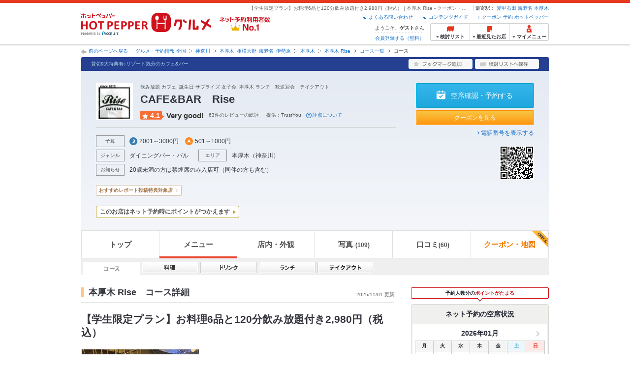

--- FILE ---
content_type: text/html;charset=UTF-8
request_url: https://www.hotpepper.jp/strJ000989225/course_cnod01/
body_size: 24454
content:
<!DOCTYPE html PUBLIC "-//W3C//DTD XHTML 1.0 Strict//EN" "http://www.w3.org/TR/xhtml1/DTD/xhtml1-strict.dtd">
<html lang="ja" xml:lang="ja" xmlns="http://www.w3.org/1999/xhtml" xmlns:og="http://ogp.me/ns#" xmlns:fb="http://ogp.me/ns/fb#">
<head>
	<meta http-equiv="Content-Type" content="text/html; charset=UTF-8" />
	<title>【学生限定プラン】お料理6品と120分飲み放題付き2,980円（税込） | 本厚木 Rise(ダイニングバー・バル) | ホットペッパーグルメ</title>
	<meta name="Keywords" content="本厚木 Rise,グルメ,クーポン,ネット予約,ポイント,ホットペッパー,Hotpepper,ダイニングバー・バル,コース,メニュー,忘年会,宴会" />
	<meta name="Description" content="本厚木 Rise（ダイニングバー・バル/洋・和洋・各国料理・その他）の【学生限定プラン】お料理6品と120分飲み放題付き2,980円（税込）の予約なら、お得なクーポン満載の【ホットペッパーグルメ】！地図、メニュー、口コミ、写真などグルメ情報満載です！" />
	<meta http-equiv="Content-Language" content="ja" />
	<meta http-equiv="Content-Style-Type" content="text/css" />
	<meta http-equiv="Content-Script-Type" content="text/javascript" />
	<meta name="robots" content="index,follow" />
	<meta name="robots" content="noydir" />
	<meta name="robots" content="noodp" />
	<link rel="canonical" href="https://www.hotpepper.jp/strJ000989225/course_cnod01/" />
	<link rel="stylesheet" type="text/css" href="https://imgfp.hotp.jp/SYS/cmn/css/common/import.css?1635317157887" media="all"/>
<link rel="stylesheet" type="text/css" href="https://imgfp.hotp.jp/SYS/cmn/css/common/front.css?1738187882233" media="all"/>
<link rel="stylesheet" type="text/css" href="https://imgfp.hotp.jp/SYS/cmn/css/common/shop.css?1739393508232" media="all"/>
<link rel="stylesheet" type="text/css" href="https://imgfp.hotp.jp/SYS/cmn/css/front_002/shop.css?1738187882246" media="all"/>
<link rel="stylesheet" type="text/css" href="https://imgfp.hotp.jp/SYS/cmn/css/065.css?1635317157757" media="all"/>
<link rel="stylesheet" type="text/css" href="https://imgfp.hotp.jp/SYS/cmn/css/common/colors/1b.css?1635317157786" media="all"/>
<link rel="stylesheet" type="text/css" href="https://imgfp.hotp.jp/SYS/cmn/css/front_002/colors/1b.css?1635317158002" media="all"/>
<link rel="stylesheet" type="text/css" href="https://imgfp.hotp.jp/SYS/cmn/css/common/print.css?1635317157925" media="print"/>
<link rel="stylesheet" type="text/css" href="https://imgfp.hotp.jp/SYS/sokuyoyaku/css/sokuyoyaku.css?1676820635205" media="all"/>
<link rel="stylesheet" type="text/css" href="https://imgfp.hotp.jp/SYS/cmn/css/common/thickbox_bgWhite.css?1635317157961" media="all"/>
<link rel="stylesheet" type="text/css" href="https://imgfp.hotp.jp/SYS/cmn/css/front_002/header.css?1767650424427" media="all"/>
<link rel="stylesheet" type="text/css" href="https://imgfp.hotp.jp/SYS/PC/css/pages/psi010/PSI01033.css?1743026138655" media="all"/>
<script type="text/javascript" src="https://imgfp.hotp.jp/SYS/cmn/js/front_002/import.js?1635317171083"></script>
<script type="text/javascript" src="https://imgfp.hotp.jp/SYS/cmn/js/front_002/imr_thickbox.js?1635317171086"></script>
<script type="text/javascript" src="https://imgfp.hotp.jp/SYS/cmn/js/storeNav.js?1635317171280"></script>
<script type="text/javascript" src="https://imgfp.hotp.jp/SYS/cmn/js/recommend.js?1635317171252"></script>
<script type="text/javascript" src="https://imgfp.hotp.jp/SYS/cmn/js/jsrender.min.js?1635317171245"></script>
<script type="text/javascript" src="https://imgfp.hotp.jp/SYS/cmn/js/header_pullDown.js?1635317171172"></script>
<!-- global.html -->
<script type="text/javascript">
var tableauKeys = [];
!function(t){var e={};function n(r){if(e[r])return e[r].exports;var o=e[r]={i:r,l:!1,exports:{}};return t[r].call(o.exports,o,o.exports,n),o.l=!0,o.exports}n.m=t,n.c=e,n.d=function(t,e,r){n.o(t,e)||Object.defineProperty(t,e,{enumerable:!0,get:r})},n.r=function(t){"undefined"!=typeof Symbol&&Symbol.toStringTag&&Object.defineProperty(t,Symbol.toStringTag,{value:"Module"}),Object.defineProperty(t,"__esModule",{value:!0})},n.t=function(t,e){if(1&e&&(t=n(t)),8&e)return t;if(4&e&&"object"==typeof t&&t&&t.__esModule)return t;var r=Object.create(null);if(n.r(r),Object.defineProperty(r,"default",{enumerable:!0,value:t}),2&e&&"string"!=typeof t)for(var o in t)n.d(r,o,function(e){return t[e]}.bind(null,o));return r},n.n=function(t){var e=t&&t.__esModule?function(){return t.default}:function(){return t};return n.d(e,"a",e),e},n.o=function(t,e){return Object.prototype.hasOwnProperty.call(t,e)},n.p="",n(n.s=79)}({45:function(t,e,n){"use strict";Object.defineProperty(e,"__esModule",{value:!0});var r=function(t){return t&&t.__esModule?t:{default:t}}(n(46));e.default=function(t){var e=window[t],n=(0,r.default)(t);return{enabled:function(){return n},get:function(t){return n?e.getItem(t):null},set:function(t,r){if(n){var o=r;"string"!=typeof r&&(o=JSON.stringify(r)),e.setItem(t,o)}},remove:function(t){n&&e.removeItem(t)}}}},46:function(t,e,n){"use strict";Object.defineProperty(e,"__esModule",{value:!0}),e.default=function(t){try{var e=window[t];if(!e)return!1;if(!("getItem"in e&&"setItem"in e&&"removeItem"in e))return!1;var n="___hpgstorage___check___";return e.setItem(n,"check"),"check"!==e.getItem(n)?!1:(e.removeItem(n),!0)}catch(t){return!1}}},79:function(t,e,n){"use strict";void 0===window.Squilla&&n(80)},80:function(t,e,n){"use strict";var r=a(n(81)),o=n(82),i=a(n(84));function a(t){return t&&t.__esModule?t:{default:t}}var u=window,s=function(){var t=(0,i.default)(),e=!t.get("__hpg_saw");return void 0!==document.cookie&&t.set("__hpg_saw","1",1800),e}(),c=function(t){if(!u.s)return u.tableauKeys=u.tableauKeys||[],void u.tableauKeys.push(t);if(!s){setTimeout(function(){!function(t){var e=u.s;e.linkTrackVars="prop53",e.linkTrackEvents="None",e.prop53=t,e.tl(window||{},"o","sendTableauKeys")}(t)},1e3)}};r.default.setSendResultFunction(function(t,e){var n=t+"-"+e;if(c(n),u.s)(0,o.record)(n);else var r=setInterval(function(){if(u.s){clearInterval(r);for(var t=(u.s.prop53||"").split(","),e=0,n=t.length;e<n;e++)(0,o.record)(t[e])}else"complete"===document.readyState&&clearInterval(r)},10)}),r.default.configData={tests:{}},u.Squilla=r.default;var l="/doc/include/head/common/abtest.config.js?_="+(new Date).getTime();document.write(["<scr",'ipt type="text/javascript" src="',l,'"></scr',"ipt>"].join(""))},81:function(t,e,n){"use strict";var r,o=function(t,e){for(var n in e)e.hasOwnProperty(n)&&(t[n]=e[n]);function r(){this.constructor=t}t.prototype=null===e?Object.create(e):(r.prototype=e.prototype,new r)};!function(t){t.emptyConfigData=function(){return{tests:{}}}}(r||(r={})),function(t){function e(t){if(!t)return null;var e=t;if(void 0!==t.cookieName&&(e.storeKeyName=t.cookieName),void 0!==t.remakeCookie&&(e.remakeValue=t.remakeCookie),void 0!==t.patterns)for(var n=0,r=t.patterns.length;n<r;n++)void 0!==t.patterns[n].cookie&&(e.patterns[n].range=t.patterns[n].cookie);return e}t.convertTestConfigData=e,t.convertConfigData=function(n){var r=t.emptyConfigData();if(!n)return r;if(void 0!==n.tests)for(var o in n.tests)r.tests[o]=e(n.tests[o]);return r}}(r||(r={})),function(t){var e=function(){function e(t){this.setConfigData(t)}return e.prototype.setConfigData=function(e){this.data=e?t.convertConfigData(e):t.emptyConfigData()},e.prototype.getTest=function(t){return this.data?this.data.tests[t]:null},e.prototype.getTests=function(){return this.data?this.data.tests:null},e.prototype.setTest=function(e,n){this.data||this.setConfigData(null),this.data.tests=this.data.tests||{},this.data.tests[e]=t.convertTestConfigData(n)},e}();t.Config=e}(r||(r={})),function(t){var e="X";t.setOriginalPattern=function(t){e=t},t.getOriginalPattern=function(){return e};var n=14;t.setTestCookieExpiresDate=function(t){n=t},t.getTestCookieExpiresDate=function(){return n};var r="_squilla";t.setStorageKeyName=function(t){r=t},t.getStorageKeyName=function(){return r};var o=14;t.setStorageExpiresDate=function(t){o=t},t.getStorageExpiresDate=function(){return o},function(t){t[t.cookie=0]="cookie",t[t.localStorage=1]="localStorage"}(t.StoreType||(t.StoreType={}));var i=t.StoreType.cookie;t.setStoreType=function(t){i=t},t.getStoreType=function(){return i},t.sendResult=function(t,e){},t.setSendResultFunction=function(n){var r=n;t.sendResult=function(t,n){void 0===n&&(n=e),r(t,n)}}}(r||(r={})),function(t){function e(t,e){var n,r=!1,o=document;if(t())e();else{var i=function(){"interactive"!==o.readyState?"complete"===o.readyState&&(r||(r=!0,t()&&e())):r||t()&&(r=!0,e())};o.addEventListener?o.addEventListener("readystatechange",i):o.onreadystatechange=i,n=setInterval(function(){r?clearInterval(n):t()&&(clearInterval(n),r=!0,e())},0)}}function n(t){if(void 0!==t&&t.length>0)for(var e=document.getElementsByTagName("head")[0],n=0,r=t;n<r.length;n++){var o=r[n],i=document.createElement("link");i.rel="stylesheet",i.type="text/css",i.href=o,i.media="all",e.appendChild(i)}}function r(t){if(void 0!==t&&t.length>0)for(var e=document.getElementsByTagName("head")[0],n=0,r=t;n<r.length;n++){var o=r[n];if("complete"===document.readyState){var i=document.createElement("script");i.type="text/javascript",i.src=o,e.appendChild(i)}else document.write(["<scr",'ipt type="text/javascript" src="',o,'"></scr',"ipt>"].join(""))}}t.isBot=function(){var t=navigator&&navigator.userAgent?navigator.userAgent:null;return!t||!/^Mozilla|^DoCoMo|^KDDI|^SoftBank|^Opera|^Dalvik|^BlackBerry/.test(t)||/[b|B]ot|[c|C]rawler|[s|S]pider/.test(t)},t.triggerBySelector=function(t,n){var r,o=document;"undefined"==typeof jQuery?(o.querySelectorAll||(r=function(){return!1}),r=function(){return o.querySelectorAll(t).length>0}):r=function(){return jQuery(t).length>0},e(r,n)},t.triggerByVariable=function(t,n){e(function(){return void 0!==window[t]},n)},t.addResources=function(t){n(t.css),r(t.script)},t.preLoadStyleResources=function(t){if(void 0!==t&&t.length>0)for(var e=document.getElementsByTagName("head")[0],n=0,r=t;n<r.length;n++){var o=r[n],i=document.createElement("link");i.rel="stylesheet",i.type="text/css",i.href=o,i.media="all",e.appendChild(i),setTimeout(function(t){return function(){e.removeChild(t)}}(i),10)}},t.addStyleResources=n,t.addScriptResources=r,t.isLocalStorageEnable=function(){try{var t=window.localStorage;if(!t)return!1;if(!("getItem"in t&&"setItem"in t&&"removeItem"in t))return!1;var e="__squilla__check__";return t.setItem(e,"check"),"check"===t.getItem(e)&&(t.removeItem(e),!0)}catch(t){return!1}}}(r||(r={})),function(t){var e=function(){function e(e,n){this.events={begin:function(){},end:function(){}},this.testVal=null,this.addtionalStyles=[];var r=n.getTest(e);if(r){if(void 0!==r.stopDate)try{if(Date.parse(r.stopDate+" 00:00:00 GMT+0900")<=(new Date).getTime())return}catch(t){return}var o=t.TestStoreManager.getTestStore(n);if(o.isEnable()){this.testVal=o.getVal(e),this.testName=e,this.testConfig=r;var i=o.checkPattern(e);this.pattern=null!==i?i.pattern:void 0,i&&void 0!==i.additionalResources&&(t.addScriptResources(i.additionalResources.script),this.addtionalStyles=i.additionalResources.css,t.preLoadStyleResources(this.addtionalStyles))}}}return e.prototype.on=function(t,e){return"function"==typeof this.events[t]?(this.events[t]=e,this):this.pattern?(t===this.pattern&&(this.testProc=e),this):this},e.prototype.begin=function(t){return this.on("begin",t)},e.prototype.end=function(t){return this.on("end",t)},e.prototype.proc=function(t,e){return this.on(t,e)},e.prototype.run=function(){if(!t.isBot()){if(t.addStyleResources(this.addtionalStyles),this.events.begin(),"function"==typeof this.testProc&&this.testProc(),null!==this.testVal){var e=this.testConfig;t.sendResult("string"==typeof e.testKey?e.testKey:this.testName,this.pattern)}this.events.end()}},e}();t.Test=e}(r||(r={})),function(t){var e;t.version=function(){return"Squilla 0.1.1 75cfaff build: 2016-09-27T09:23Z"},t.init=function(n){e=new t.Config(n)},t.setTestConfig=function(n,r){(e=e||new t.Config(null)).setTest(n,r)},t.test=function(n){return new t.Test(n,e)},t.__c=function(){return e}}(r||(r={})),function(t){var e=function(){function t(t){this.config=t}return t.prototype.getTestConfig=function(t){if(!this.isEnable())return null;if(!this.config)return null;var e=this.config.getTest(t);return e||null},t.prototype.getStoreKey=function(t){var e=this.getTestConfig(t);return e?e.storeKeyName?e.storeKeyName:t:null},t.prototype.getVal=function(t){var e=this,n=this.getTestConfig(t);if(!n)return null;var r=function(t,n){var r=e.getItem(t);return null===r&&n&&(r=0|100*Math.random()),r}(this.getStoreKey(t),"boolean"!=typeof n.remakeValue||n.remakeValue);return null!==r&&this.setVal(t,r),r},t.prototype.setVal=function(t,e){var n=this.getStoreKey(t);n&&this.setItem(n,e)},t.prototype.checkPattern=function(t){var e=this.getTestConfig(t);return e?function(t,e){if(null!==t)for(var n=0,r=e;n<r.length;n++){var o=r[n];if(o.range&&o.range.min<=t&&t<=o.range.max)return o}return null}(this.getVal(t),e.patterns):null},t}();t.TestStore=e;var n=function(e){function n(){e.apply(this,arguments)}return o(n,e),n.prototype.isEnable=function(){return"cookie"in document},n.prototype.getItem=function(t){for(var e=0,n=document.cookie.split(";");e<n.length;e++){var r=n[e].split("=");if(decodeURIComponent(r.shift()).replace(" ","")===t)return+decodeURIComponent(r.shift())}return null},n.prototype.setItem=function(e,n){var r=encodeURIComponent(e)+"="+encodeURIComponent(n.toString())+"; path=/",o=t.getTestCookieExpiresDate();if(o){var i=new Date;i.setDate(i.getDate()+o),r+="; expires="+i.toUTCString()}document.cookie=r},n}(e),r=function(e){function n(){e.apply(this,arguments)}return o(n,e),n.prototype.isEnable=function(){return t.isLocalStorageEnable()},n.prototype.getStorageData=function(){var e=localStorage.getItem(t.getStorageKeyName());if(!e)return null;try{return JSON.parse(e)}catch(t){return null}},n.prototype.clearStorageData=function(t){var e={},n=(new Date).getTime();for(var r in t){t[r].expires<n&&(e[r]=!0)}for(var o in e)delete t[o]},n.prototype.getItem=function(t){var e=this.getStorageData();if(!e)return null;var n=e[t];return void 0===n?null:n.expires<(new Date).getTime()?null:n.value},n.prototype.setItem=function(e,n){var r=this.getStorageData();r||(r={}),this.clearStorageData(r);var o=function(){var e=t.getStorageExpiresDate();if(e){var n=new Date;return n.setDate(n.getDate()+e),n.getTime()}return 0}();r[e]={value:n,expires:o},localStorage.setItem(t.getStorageKeyName(),JSON.stringify(r))},n}(e);!function(e){var o={};o[t.StoreType.cookie]=n,o[t.StoreType.localStorage]=r,e.getTestStore=function(e){return new(0,o[t.getStoreType()])(e)}}(t.TestStoreManager||(t.TestStoreManager={}))}(r||(r={})),t.exports=r||{}},82:function(t,e,n){"use strict";Object.defineProperty(e,"__esModule",{value:!0}),e.record=function(t){var e=new Date,n=i(t);return n.first_touch_time=new Date(n.first_touch_time||e),n.last_touch_time=e,u(t,n),n},e.allRecordData=function(){var t={};for(var e in o)""!==e&&(t[e]=i(e));return t};var r=(0,function(t){return t&&t.__esModule?t:{default:t}}(n(83)).default)(),o=JSON.parse(r.get("hpg_abtest_recorder")||"{}"),i=function(t){var e=o[t]||function(t){return{data:t,first_touch_time:null,last_touch_time:null}}(t);return e.first_touch_time=e.first_touch_time?new Date(e.first_touch_time):null,e.last_touch_time=e.last_touch_time?new Date(e.last_touch_time):null,delete e.count,e},a=function(t){delete o[t]},u=function(t,e){""!==t&&(o[t]=e),function(){var t=[""],e=new Date;for(var n in o){var i=o[n];e-new Date(i.last_touch_time)>2592e6&&t.push(n)}for(var u=0,s=t.length;u<s;u++)a(t[u]);r.set("hpg_abtest_recorder",o)}()}},83:function(t,e,n){"use strict";Object.defineProperty(e,"__esModule",{value:!0});var r=function(t){return t&&t.__esModule?t:{default:t}}(n(45));e.default=function(){return(0,r.default)("localStorage")}},84:function(t,e,n){"use strict";Object.defineProperty(e,"__esModule",{value:!0}),e.default=function(){var t={},e=[],n=document;if(void 0!==n.cookie)for(var r=n.cookie.split(";"),o=void 0,i=void 0,a=void 0,u=0,s=r.length;u<s;u++){o=r[u].split("=");try{i=decodeURIComponent(o.shift()).replace(" ","")}catch(t){continue}try{a=decodeURIComponent(o.shift())}catch(t){continue}t[i]=a,e.push(i)}return{get:function(e){return void 0!==t[e]?t[e]:null},set:function(e,r){var o=arguments.length>2&&void 0!==arguments[2]?arguments[2]:null;if(void 0!==n.cookie){var i=[];if(i.push(e+"="+encodeURIComponent(r)),i.push("path=/"),o){i.push("max-age="+o);var a=new Date;a.setSeconds(a.getSeconds()+o),i.push("expires="+a.toUTCString())}n.cookie=i.join("; "),t[e]=r}},names:function(){return e}}}}});
!function(e){var t={};function r(n){if(t[n])return t[n].exports;var o=t[n]={i:n,l:!1,exports:{}};return e[n].call(o.exports,o,o.exports,r),o.l=!0,o.exports}r.m=e,r.c=t,r.d=function(e,t,n){r.o(e,t)||Object.defineProperty(e,t,{enumerable:!0,get:n})},r.r=function(e){"undefined"!=typeof Symbol&&Symbol.toStringTag&&Object.defineProperty(e,Symbol.toStringTag,{value:"Module"}),Object.defineProperty(e,"__esModule",{value:!0})},r.t=function(e,t){if(1&t&&(e=r(e)),8&t)return e;if(4&t&&"object"==typeof e&&e&&e.__esModule)return e;var n=Object.create(null);if(r.r(n),Object.defineProperty(n,"default",{enumerable:!0,value:e}),2&t&&"string"!=typeof e)for(var o in e)r.d(n,o,function(t){return e[t]}.bind(null,o));return n},r.n=function(e){var t=e&&e.__esModule?function(){return e.default}:function(){return e};return r.d(t,"a",t),t},r.o=function(e,t){return Object.prototype.hasOwnProperty.call(e,t)},r.p="",r(r.s=85)}({85:function(e,t,r){"use strict"}});
</script>
<!-- PSI01033.html -->
<!-- STOP Sasquatch -->
<script type="text/javascript">
 $(function(){
		 if(typeof HPG === 'object'){
				 if('STORE' in HPG &&
						typeof HPG.STORE === 'object'){
								if('StoreCourseNotification' in HPG.STORE &&
									 typeof HPG.STORE.StoreCourseNotification === 'object'){
											 HPG.STORE.StoreCourseNotification.show = function(a, b){};
								}
				 }
		 }
 });
</script>
<!-- /STOP Sasquatch -->
</head>
<body>
<div id="platform" class="typeD">
	<div id="platformWrap">
<div id="header" class="headerWrap">
	<div class="inner">
		<div class="headerLogoArea">
	<a href="https://www.hotpepper.jp/"><img src="https://imgfp.hotp.jp/SYS/cmn/images/front_002/logo_hotopepper_264x45.png" alt="ホットペッパー HOTPEPPER グルメ" width="264" height="45"/></a><!--from-->
<style type="text/css">
        .promotionCatchLink{display: block;}
        .promotionCatchLink + .headerChosei{position: absolute;left: 425px;top: 0;}
        .promotionCatchNetReserve{position: absolute;left: 274px;top: 7px;}
</style>
<a href="https://www.hotpepper.jp/yoyaku_no1/" class="promotionCatchLink" target="_blank">
        <img src="/doc/logocatch/logo_promotionCatch_reservationsCanStores_No1.png" alt="ネット予約利用者数No.1" class="promotionCatchNetReserve" width="128" height="30" />
</a>
<!--to-->
</div>
<div class="headerInfoArea">
			<div class="headerShopInfo">
				<p class="headerShopName">【学生限定プラン】お料理6品と120分飲み放題付き2,980円（税込） | 本厚木 Rise - クーポン・予約のホットペッパーグルメ</p>
				<dl class="headerShopArea">
						<dt>最寄駅：</dt>
						<dd><a href="/SA12/Y141/XAKL/0790040/">愛甲石田</a></dd>
						<dd><a href="/SA12/Y141/X214/0330050/">海老名</a></dd>
						<dd><a href="/SA12/Y141/X213/0790035/">本厚木</a></dd>
						</dl>
					</div><ul class="headerLinks cFix">
				<li><a href="https://www.hotpepper.jp/index.html" onclick="customLinkLog('header_link');">クーポン 予約 ホットペッパー</a></li>
				<li class="iconNewWindow newWindowLink"><a href="/doc/contents_guide.html" rel="external" onclick="return hpr.window.openExternal(this);">コンテンツガイド</a></li>
				<li class="iconNewWindow newWindowLink"><a href="javascript:void(0);" rel="external" onclick="customLinkLog('header_faq'); return hpr.external_site.showFaq();">よくある問い合わせ</a></li>
			</ul>
			<div class="headerNavigationGroup">
	<div class="userInfo">
	<p class="userInfoTop">ようこそ、<span class="userName">ゲスト</span>さん</p>
			<p class="userInfoBottom"><a href="javascript:void(0);" onclick="hpr.external_site.openHpMemberAction('cpw010','registerMember','?screenId=PSI01033&completeSelf=1', false); return false;">会員登録する（無料）</a></p>
		</div>

<ul class="jscDropDownHead mainNav">
		<li class="navList">
			<a href="javascript:void(0);" onclick="customLinkLog('header_examine'); hpr.keepStoreList.expandList(); return false;"><span class="fs10 bold padL10">検討リスト</span></a>
			<div class="dropDownWide positionHeader dn jscDropDown">
				<div class="headerBox">
					<ul class="boxInner"></ul>
				</div>
				<p class="close"><a href="javascript:void(0);"><img width="33" height="26" src="https://imgfp.hotp.jp/SYS/yoyaku/images/btn_drop_close.png" alt="" class="hover" /></a></p>
			</div>
		</li>
		<li class="navHistory">
			<a href="javascript:void(0);" onclick="customLinkLog('header_recently'); return false;"><span class="fs10 bold padL7">最近見たお店</span></a>
			<div class="dropDownWide  positionHeader dn jscDropDown">
				<div class="headerBox">
					<ul class="boxInner shopHistory"></ul>
				</div>
				<p class="close"><a href="javascript:void(0);"><img width="33" height="26" src="https://imgfp.hotp.jp/SYS/yoyaku/images/btn_drop_close.png" alt="" class="hover" /></a></p>
			</div>
		</li>
		<li class="navMypage">
			<a href="javascript:void(0);" onclick="customLinkLog('header_mypage'); return false;" class="totalMenuMessageCountWrap">
				<span class="fs10 bold padL10">マイメニュー</span>
				</a>
			<div class="dropDownSmall positionHeader dn jscDropDown menuMessageListWrap">
				<div class="headerBox">
					<ul class="boxInner menuMessageList">
						<li><a href="/CSP/pmy010/">マイページTOP</a></li>
						<li>
							<a href="/CSP/pmy020/">予約の確認</a></li>
						<li>
							<a href="/CSP/smac10/doMessages">お店からのメッセージ一覧</a></li>
						<li><a href="/gourmetnotes/">グルメ手帳</a></li>
						<li><a href="/CSP/dfs020/">ブックマーク</a></li>
						<li><a href="javascript:void(0);" onclick="hpr.external_site.openHpMemberAction('cpw010','referPoint','?screenId=PSI01033', true); return false;">ポイント残高照会</a></li>
						<li><a href="javascript:void(0);" onclick="hpr.external_site.openHpMemberAction('cpw010','usehist','?screenId=PSI01033', true); return false;">ポイント利用履歴</a></li>
						<li><a href="https://point.recruit.co.jp/member/relMgrPtSel?siteCd=HPG" onclick="customLinkLog('mymenu_pointsetting');" target="_blank">ポイント設定変更</a></li>
						</ul>
				</div>
				<p class="close"><a href="javascript:void(0);"><img width="33" height="26" src="https://imgfp.hotp.jp/SYS/yoyaku/images/btn_drop_close.png" alt="" class="hover" /></a></p>
			</div>
		</li>
	</ul>
</div>
</div></div></div><div id="utilities">
	<div class="inner">
		<p class="back"><a href="javascript:history.back();">前のページへ戻る</a></p>
		<ol>
			<li><a href="https://www.hotpepper.jp/index.html">グルメ・予約情報 全国</a></li><li><a href="/SA12/">神奈川</a></li><li><a href="/SA12/Y141/">本厚木･相模大野･海老名･伊勢原</a></li><li><a href="/SA12/Y141/X213/">本厚木</a></li><li><a href="/strJ000989225/">本厚木 Rise</a></li><li><a href="/strJ000989225/course/">コース一覧</a></li><li><span class="strong">コース</span></li></ol>
	</div>
</div>
<div id="jsiOutsideBannerContents" style="position: relative; width: 950px; margin: 0 auto;">
    <div id="jsiOutsideBannerRight" style="position: absolute; top: 0; left: 100%; margin-left: 15px; text-align: left;">
        <!-- hamidashi_right.htm -->
<!-- /hamidashi_right.htm -->
</div>
    <div id="jsiOutsideBannerLeft" style="position: absolute; top: 0; right: 100%; margin-right: 15px; text-align: right;">
        <!-- hamidashi_left.htm -->
<!-- /hamidashi_left.htm -->
</div>
</div>
<script type="text/javascript">
    $(function(){
        if($('#jsiOutsideBannerContents').children().length >= 1){
            $('body').css({
                'min-width' : '950px',
                'overflow' : 'hidden',
                'position' : 'relative'
            });
        }
    });
</script><div id="container">
			<div class="inner">
				<div id="shopHeaderWrapper">

<div class="shopHeader shopHeaderInnerWrap">
	<div class="shopHeaderLead cFix">
		<p class="shopHeaderGenreCatch"><span class="shopHeaderGenreCatchInner">貸切9大特典有♪リゾート気分のカフェ&amp;バー</span></p>
		<ul class="shopHeaderLeadBtn cFix">
			<li class="btnShopHeaderDiary">
				<a id="add1" href="javascript:void(0);" onclick="SCClick_test('cmn_btn_bkm1','PSI01033:J000989225');hpr.favorite.store.addBookmark('add1', true, '07','J000989225','d01','','','org.apache.struts.taglib.html.TOKEN','');SCClick_okiniStoreAdd('J000989225','1');return false;">
					<img src="https://imgfp.hotp.jp/SYS/cmn/images/front_002/btn_add_bookmark.png" alt="ブックマーク追加" width="130" height="20" class="hover" />
				</a>
				</li>
			<li class="btnShopHeaderKeeplist">
				<a href="javascript:void(0);" id="linkIDJ000989225_01" onclick="SCClick_toriKeepAdd('J000989225','1', 'PSI01033');hpr.keeplist.addStore(this, 'J000989225');return false;">
					<img src="https://imgfp.hotp.jp/SYS/cmn/images/front_002/btn_add_keeplist.png" alt="検討リストへ保存" width="130" height="20" class="hover" />
				</a>
			</li>
		</ul>
	</div>
	<div class="shopHeaderContents pr">
		<div class="shopHeaderContentsInner">
			<div class="shopHeaderContentsInfo">
				<div class="shopHeaderLogoTitleWrap">
					<p class="shopHeaderLogo">
							<a href="/strJ000989225/"><span><img src="https://imgfp.hotp.jp/IMGH/62/65/P014926265/P014926265_69.jpg" alt="本厚木 Riseのロゴ" class="resizeImg" /></span></a></p>
					<div class="shopTitle">
						<div class="crown">飲み放題 カフェ &nbsp;誕生日 サプライズ 女子会 &nbsp;本厚木 ランチ　歓送迎会　テイクアウト</div>
						<div class="shopNameBlock">
							<h1 class="shopName">CAFE&amp;BAR　Rise</h1>
						</div>
						<div class="ratingWrap">
		<span class="ratingScoreValue rating2">4.1</span><span class="ratingScoreText">Very good!</span><span class="ratingReivew">63件のレビューの総評</span><span class="ratingProvider">提供：TrustYou</span>
		<div class="aboutRatingWrap">
			<span class="aboutRatingText">評点について</span>
			<div class="tooltipRating">Web上の膨大な口コミ情報をもとに、TrustYou社の独自のアルゴリズムで算出した総合的な評価を表示しています。</div>
		</div>
	</div>
</div>
				</div>
				<div class="shopInfoInnerSectionWrap">
					<ul class="shopInfoInnerSection jscShopInfoInnerSection cf">
						<li class="shopInfoBudgetWrap">
								<dl class="shopInfoInnerSectionBlock cf">
									<dt>予算</dt>
									<dd class="shopInfoInnerBudget shopInfoInnerItemTitle">
										<span class="shopInfoBudgetDinner">2001～3000円</span>
										<span class="shopInfoBudgetLunch">501～1000円</span>
										</dd>
								</dl>
							</li>
						<li>
							<dl class="shopInfoInnerSectionBlock cf">
								<dt>ジャンル</dt>
								<dd class="shopInfoInnerItem jscShopInfoInnerItem">
									<p class="shopInfoInnerItemTitle" >
										<a href="https://www.hotpepper.jp/G002/">
											ダイニングバー・バル</a>
									</p>
									<ul class="shopInfoInnerItemList jscShopInfoInnerItemList">
											<li >
													<a href="https://www.hotpepper.jp/G002/g021/">洋・和洋・各国料理・その他</a>
												</li>
											<li >
													<a href="https://www.hotpepper.jp/SA12/Y141/G002/">本厚木･相模大野･海老名･伊勢原 × ダイニングバー・バル</a>
												</li>
											<li >
													<a href="https://www.hotpepper.jp/SA12/Y141/G002/g021/">本厚木･相模大野･海老名･伊勢原 × 洋・和洋・各国料理・その他</a>
												</li>
											<li >
													<a href="https://www.hotpepper.jp/SA12/Y141/X213/0790035/G002/">本厚木駅 × ダイニングバー・バル</a>
												</li>
											<li class="lastChild">
													<a href="https://www.hotpepper.jp/SA12/Y141/X213/0790035/G002/g021/">本厚木駅 × 洋・和洋・各国料理・その他</a>
												</li>
											</ul>
									</dd>
								</dl>
						</li>
						<li>
							<dl class="shopInfoInnerSectionBlock cf">
								<dt>エリア</dt>
								<dd class="shopInfoInnerItemArea jscShopInfoInnerItem">
									<p class="shopInfoInnerItemTitle" >
										<a href="https://www.hotpepper.jp/SA12/Y141/X213/">
											本厚木</a>
									</p>
									<ul class="shopInfoInnerItemList jscShopInfoInnerItemList">
											<li >
													<a href="https://www.hotpepper.jp/SA12/Y141/X213/G002/">本厚木 × ダイニングバー・バル</a>
												</li>
											<li class="lastChild">
													<a href="https://www.hotpepper.jp/SA12/Y141/X213/G002/g021/">本厚木 × 洋・和洋・各国料理・その他</a>
												</li>
											</ul>
									</dd>
								<dd class="shopInfoInnerItemArea jscShopInfoInnerItem">
									<p class="shopInfoInnerItemTitle">
										（<a href="https://www.hotpepper.jp/SA12/">神奈川</a>）
									</p>
									<ul class="shopInfoInnerItemList jscShopInfoInnerItemList">
											<li >
													<a href="https://www.hotpepper.jp/SA12/G002/">神奈川 × ダイニングバー・バル</a>
												</li>
											<li class="lastChild">
													<a href="https://www.hotpepper.jp/SA12/G002/g021/">神奈川 × 洋・和洋・各国料理・その他</a>
												</li>
											</ul>
									</dd>
							</dl>
						</li>
						<li class="fullWidth">
								<dl class="shopInfoInnerSectionBlock cf">
									<dt>お知らせ</dt>
									<dd class="shopInfoInnerItemTitle">20歳未満の方は禁煙席のみ入店可（同伴の方も含む）</dd>
								</dl>
							</li>
						</ul>
				</div>
			</div>
			<div class="shopHeaderContentsBtn">
				<ul class="shopHeaderContentsBtnList">
						<li>
									<a href="/strJ000989225/yoyaku/" class="seatConfirmReserveBtn jscOpenReserveModalTrigger" onclick="customLinkLog('soku_st_nethead:J000989225');">
										空席確認・予約する
									</a>
								</li>
							<li>
									<a href="/strJ000989225/map/" class="viewCouponBtn" onclick="SCClick_test('cmn_btn_cop1','PSI01033:J000989225');">クーポンを見る</a></li>
							</ul>
				<p class="telephoneNumberLinkWrap">
						<a href="/strJ000989225/tel/" class="telephoneNumberLink" onclick="storeCallTelLog('J000989225', 'PSI01033', 'telinfo_disp'); customLinkLog('telinfo_disp');">電話番号を表示する</a>
					</p>
				<div class="qrCode">
						<img src="/s/qr/92/25/J000989225/J000989225_hpp037.gif" alt="本厚木 RiseのQRコード" width="70" height="70" /></div>
				</div>
		</div>
		<ul class="storeLabelList">
				<li>
						<a href="//www.hotpepper.jp/campaign/reportcp/" target="_blank" class="label" onclick="customLinkLog('generic_campaign_CP240401_header_icon');">おすすめレポート投稿特典対象店</a>
</li>
				</ul>
		<ul class="storeLabelList">
				</ul>
			<ul class="storeLabelList">
				</ul>
		<div class="useablePointsLabel" style="position: relative; width: fit-content; margin-top: 10px; font-size: 12px; line-height: 1;">
	<a href="/doc/point_use/pc/index.html" target="_blank" rel="nofollow" class="jsc-doc-holding-point" style="display: block; padding: 5px 18px 6px 7px; border: 1px solid #BEA030; border-radius: 4px; background: #FFFFFF; font-weight: bold; color: #4E4E4E; text-decoration: none;" onmouseover="this.style.backgroundColor='#EFEFEF'" onmouseout="this.style.backgroundColor='#FFFFFF'">このお店はネット予約時にポイントがつかえます</a>
</div>
<style type="text/css">
	.useablePointsLabel > a::after {
		position: absolute;
		top: 0;
		right: 7px;
		bottom: 0;
		height: 0;
		margin: auto;
		border-top: solid 4px transparent;
		border-right: solid 0px transparent;
		border-bottom: solid 4px transparent;
		border-left: solid 6px #BEA030;
		content: "";
	}
</style>
<script type="text/javascript">
	const pointWrapElm = document.getElementsByClassName('userInfoBottom')[0];
	if (pointWrapElm) {
		const docHoldingPointElm = document.getElementsByClassName('jsc-doc-holding-point')[0];
		const docHoldingPointText = docHoldingPointElm.textContent;
		const useablePoint = pointWrapElm.lastElementChild.textContent.replace(/,/g, '');
		const useablePointNumber = Number(useablePoint).toLocaleString();
		if (Number(useablePoint) >= 100) {
			docHoldingPointElm.innerHTML = docHoldingPointText + '<span style="margin-left: 7px; padding-left: 7px; border-left: 1px solid #BEA030; font-weight: bold; color: #4E4E4E;">現在' + useablePointNumber + 'ポイントもっています';
		}
	}
</script>
<!-- 追加ポイント施策 from -->
		<!-- 追加ポイント施策 to -->
	</div>
</div>
</div>
<script type="text/javascript">
	
	hpr.keeplist.show();
</script>
<script type="text/javascript">
//<![CDATA[
	function storeCallTelLog(storeId, gamenId, pushedBtn){
		var req = new XMLHttpRequest();
		var url = '/CSP/pap040/storeCallTelLog';
		var formData = new FormData();
		formData.append('sp', storeId);
		formData.append('gid', gamenId);
		formData.append('btn', pushedBtn);
		req.open('POST', url);
		req.send(formData);
	}
//]]>
</script>
<div class="jscGlobalNav globalNav jsc-global-nav">
	<ul class="globalNavList">
		<li>
			<a href="/strJ000989225/" onclick="customLinkLog('cmn_btn_top1');">トップ</a></li>
		<li class="current">
							<a href="/strJ000989225/course/" onclick="customLinkLog('cmn_btn_fod1');">メニュー</a></li>
					<li>
					<a href="/strJ000989225/appearance/" onclick="customLinkLog('cmn_btn_str1');">店内・外観</a></li>
			<li class="jscShopNavTab">
					<a href="/strJ000989225/photo/" onclick="customLinkLog('cmn_btn_pht1');">
						写真<span class="globalNavNum">(109)</span></a>
					<div class="jscShopNavMenu navPullDownMenu" style="display: none;">
						<ul class="jscShopNavMenuList navPullDownMenuList">
							<li>
								<a href="/strJ000989225/photo/" onclick="customLinkLog('tab_ppd_all');">すべて</a>
							</li>
							<li>
									<a href="/strJ000989225/photo/?PHG=food" onclick="customLinkLog('tab_ppd_food');">料理</a>
								</li>
							<li>
									<a href="/strJ000989225/photo/?PHG=drink" onclick="customLinkLog('tab_ppd_drink');">ドリンク</a>
								</li>
							<li>
									<a href="/strJ000989225/photo/?PHG=appearance" onclick="customLinkLog('tab_ppd_store');">店内外観</a>
								</li>
							<li>
									<a href="/strJ000989225/photo/?PHG=other" onclick="customLinkLog('tab_ppd_other');">その他</a>
								</li>
							</ul>
					</div>
				</li>
			<li class="recommendReport">
						<a href="/strJ000989225/report/" onclick="customLinkLog('cmn_btn_rep1');">口コミ<p class="recommendReportNum">(<span>60</span>)</p></a></li>
				<li class="couponMap">
						<a href="/strJ000989225/map/" onclick="customLinkLog('cmn_btn_map1');">クーポン・地図
							<img class="shopNavCheckTop" src="https://imgfp.hotp.jp/SYS/cmn/images/front_002/icn_check_menu.png" alt="CHECK" width="35" height="35" /></a></li>
				</ul>
</div><div id="shopNavSub">
		<ul class="menuSubNavigation cf">
			<li>
							<a href="/strJ000989225/course/" onclick="customLinkLog('fod_btn_cos1');"><img src="https://imgfp.hotp.jp/SYS/cmn/images/common/front/shopnav_sub_course_top_cr.jpg" alt="コース" width="115" height="27" /></a></li>
					<li>
						<a href="/strJ000989225/food/" onclick="customLinkLog('fod_btn_fdt1');"><img src="https://imgfp.hotp.jp/SYS/cmn/images/common/front/shopnav_sub_dish.jpg" alt="料理" width="115" height="23" class="hover" /></a></li>
				<li>
						<a href="/strJ000989225/drink/" onclick="customLinkLog('fod_btn_dri1');"><img src="https://imgfp.hotp.jp/SYS/cmn/images/common/front/shopnav_sub_drink.jpg" alt="ドリンク" width="115" height="23" class="hover" /></a></li>
				<li>
						<a href="/strJ000989225/lunch/" onclick="customLinkLog('fod_btn_lun1');"><img src="https://imgfp.hotp.jp/SYS/cmn/images/common/front/shopnav_sub_lunch.jpg" alt="ランチ" width="115" height="23" class="hover" /></a></li>
				<li>
						<a href="/strJ000989225/takeout/" onclick="customLinkLog('fod_btn_tko1');">
							<img src="https://imgfp.hotp.jp/SYS/cmn/images/common/front/shopnav_sub_takeout.jpg" alt="テイクアウト" width="115" height="23" class="hover" />
						</a>
					</li>
				</ul>
	</div>
<div class="storeContentWrap">
					<div class="mainContent">
						<div class="shopInnerCourse">
							<p class="mainHeading">
								<span class="storeName">本厚木 Rise　コース詳細</span>
								<span class="date">2025/11/01 更新</span>
								</p>
							<div class="courseNameWrap">
								<span class="courseNameText jscNotify">【学生限定プラン】お料理6品と120分飲み放題付き2,980円（税込）</span>
							</div>
							<div class="courseDetailPhotoWrap">
									<p class="courseDetailPhoto"><img src="https://imgfp.hotp.jp/IMGH/52/80/P034515280/P034515280_238.jpg" alt="本厚木 Riseのコース写真" /></p>
									<ul class="courseCassetteIcons">
					<li><img src="https://imgfp.hotp.jp/SYS/cmn/images/common/icon_meter_unlimited_drink.gif" alt="飲み放題" width="44" height="15" /></li>
					<li><img src="https://imgfp.hotp.jp/SYS/cmn/images/common/icon_meter_M006.gif" alt="ボリューム感" width="44" height="15" /></li>
					</ul>
			</div>
							<div class="courseDetailContent">
								<p class="courseDetailCopyWord">ドリンク飲み放題付きのリーズナブルなコース！サークルでの飲み会に是非ご利用ください！</p>
						<table class="courseDetailTable premiumTable">
			<tr>
				<th>料金</th>
				<td>
				<span class="courseDetailPriceNumber">2,980</span>
						<span class="courseDetailCurrency">円</span><span class="courseDetailTax">（税込）</span><p class="courseDetailPriceAnnotation">
									お1人様</p>
						</td>
			</tr>
			<tr>
					<th>品数</th>
					<td class="courseDetailLinkMenu"><span>6品</span>
					</td>
				</tr>
			<tr>
					<th>利用人数</th>
					<td><span>3～19名</span>のご予約</td>
				</tr>
			<tr>
					<th>滞在可能時間</th>
					<td><span>3時間</span></td>
				</tr>
			<tr>
					<th>ポイント</th>
					<td>
						<p class="addTotalPoint">
							<span class="point">50</span><span class="unit">ポイント</span><span class="cross">×</span>予約人数
						</p>
						<div class="pointSpeechBalloon">
							<dl class="addPointWrap">
								<dt class="pointTitle">
									<div>
			<img src="https://imgfp.hotp.jp/SYS/PC/images/logo/dpoint_150x40@2x.png" width="75" height="20" alt="d POINT"/><span class="logoOrText">または</span><img src="https://imgfp.hotp.jp/SYS/PC/images/logo/ponta_184x40@2x.png" width="92" height="20" alt="Ponta"/>
		</div>
	</dt>
								<dd class="point">
									50<span class="unit">ポイント</span>
								</dd>
							</dl>
							<dl class="addPointWrap">
								<dt class="pointTitle">ホットペッパーグルメ限定ポイント</dt>
								<dd>
									<span class="point">0</span><span class="unit">ポイント</span>
								</dd>
							</dl>
							<p style="margin-top: 2px; font-size: 10px; line-height: 1.4; color: #1E212D !important;">※dポイント・Pontaポイント・リクルートポイントは、来店日から6～10日後にポイント加算されます。</p>
<p style="margin-top: 2px; font-size: 10px; line-height: 1.4; color: #1E212D !important;">※ポイントプラスで加算されるホットペッパーグルメ限定ポイントは、来店日の翌月15日頃に加算されます。</p>
</div>
						<p style="margin-top: 2px; font-size: 10px; line-height: 1.4; color: #1E212D !important;">※加算ポイントは、ご予約の条件により変動する場合があります。</p>
<p style="margin-top: 2px; font-size: 10px; line-height: 1.4; color: #1E212D !important;">※一部時間帯（7:00~14:59来店の予約）は確定した人数1人につき10ポイントとなります。詳しくは<a href="https://www.hotpepper.jp/point/guide/" target="_blank">こちら</a>をご覧ください。</p>
<p style="margin-top: 2px; font-size: 10px; line-height: 1.4; color: #1E212D !important;">※ポイントプラスで加算されるポイントは、ホットペッパーグルメ限定ポイントになります。対象日時の予約で、予約日が翌々月末までのご来店がポイント加算の対象となります。加算ポイントに関する詳細は<a href="https://www.hotpepper.jp/point/plus/index.html" target="_blank">こちら</a>をご確認ください</p>
</td>
				</tr>
			<tr>
					<th>予約可能曜日</th>
					<td>月～日・祝日・祝前日</td>
				</tr>
			<tr>
					<th>予約締切</th>
					<td><span>来店日の当日20時まで</span></td>
				</tr>
			<tr>
					<th>補足事項</th>
					<td>※写真はイメージです</td>
				</tr>
			<tr>
					<th>飲み放題</th>
					<td>飲み放題一覧です☆</td>
				</tr>
			</table>
</div>
							<a href="#calendarAnchor" class="jscSmoothScroll reserveBtn" onclick="SCClick_test('soku_st_net_actionbutton2','PSI01033:J000989225:d01');">
										ネット予約する
									</a>
								<h2 class="courseSectionTitle">
									<span class="courseSectionTitleText">コース内容</span>
								</h2>
								<p class="courseMenu">１品目　シェフの気まぐれサラダ<br /><br />２品目　テリマヨ唐揚げ<br /><br />３品目　ワイルドポテト<br /><br />４品目　厚木トンヅケロール<br /><br />５品目　シェフのおまかせピッツァ<br /><br />６品目　シェフのおすすめパスタ<br /><br />※ご利用は学生の方限定となりますので、ご注意願います。<br /><br /><br />★コースに付けられるお得な追加メニュー★<br />飲み放題60分延長　+1,000円(税込)<br />デザート　+300円(税込)<br />主役の名前入りデザートプレート　+1,500円(税込)<br /></p>
							<h2 class="courseSectionTitle">
									<span class="courseSectionTitleText">飲み放題内容</span>
								</h2>
								<div class="courseDetailDrinkContent">
									<p class="drinkTitle">飲み放題一覧です☆</p>
									<table class="drinkMenu">
											<tr>
													<td class="drinkGenre">Ｂｅｅｒ</td>
													<td>アサヒスーパードライ</td>
												</tr>
											<tr>
													<td class="drinkGenre">Ｗｉｎｅ</td>
													<td>ジェンティモンルージュ／ジェンティモンブラン／ピアドールロゼ</td>
												</tr>
											<tr>
													<td class="drinkGenre">焼酎／日本酒</td>
													<td>[麦]爽／[米]天の雫／[芋]酔泉／日本盛／冷や生／しらさき</td>
												</tr>
											<tr>
													<td class="drinkGenre">ハイボール／サワー</td>
													<td>ハイボール／ハイボールジンジャー／ハイボールコーク／カシスハイボール／レモンサワー／ライムサワー／オレンジサワー／ピーチサワー　他</td>
												</tr>
											<tr>
													<td class="drinkGenre">カクテル</td>
													<td>ジンベース／ウォッカベース／テキーラベース／ラムベース／リキュールベース</td>
												</tr>
											</table>
									</div>
							<p class="courseDetailNotes">
								
									※この内容は仕入れ状況等により変更になる場合がございます。<br />
									予めご了承ください。<br />
								
								最終更新日：2025/11/01</p>
							<div id="calendarAnchor" class="courseDetailAvaliableWrap">
										<dl class="jscCourseDetailAvaliable courseDetailAvaliable">
	<dt>条件を指定して予約する</dt>
	<dd>
		<div class="courseReserveDescriptionWrap">
			<p class="courseReserveDescription">ご来店日・時間・人数を選択後、席タイプを選んでください。</p>
			<p class="courseReserveNote">3～19名でネット予約がご利用いただけます。</p>
			</div>
		<div class="selectDatePeopleOfNumber">
			<form id="fullDateStockForm" action="/CSP/psi010/" method="post"><div style="display:none;"><input type="hidden" name="org.apache.struts.taglib.html.TOKEN" value="" /></div><div class="hiddenParams">
					<input type="hidden" name="SP" value="J000989225" /><input type="hidden" name="CN" value="d01" /><input type="hidden" name="CB" value="" /><input type="hidden" name="paramRDT" value="" id="RDT" class="jscCheckVacancyInputReserveDate" />
					<input type="hidden" name="RTM" value="" id="RTM" class="jscCheckVacancyInputReserveTime" /><input type="hidden" name="RPN" value="" id="RPN" class="jscCheckVacancyInputReservePerson" /></div>
				<ul class="selectSearchCondition">
					<li>
						<a href="javascript:void(0)" class="shopSeatSelectBox jscCheckVacancyDropDownTrigger" data-index="calender">
							<span class="shopSeatSelectCalendarIcon">選択してください</span>
							</a>
						<div class="reserveCalendarSlideContents dn jscCheckVacancyDropDownTarget jscReserveCalendarDropDown" data-pulldowntype="date">
							<ul class="jscReserveCalendarSlideBody reserveCalendarSlideBody cFix">
								<li class="reserveCalendarList jscReserveCalendarList">
										<p class="calendarTitle">2026年01月</p><table class="week"><tbody><tr><td>月</td><td>火</td><td>水</td><td>木</td><td>金</td><td>土</td><td>日</td></tr></tbody></table><table class="number"><tbody><tr><td class="not"><span>&nbsp;</span></td><td class="not"><span>&nbsp;</span></td><td class="not"><span>&nbsp;</span></td><td class="dim">1</td><td class="dim">2</td><td class="dim">3</td><td class="dim">4</td></tr><tr><td class="dim">5</td><td class="dim">6</td><td class="dim">7</td><td class="dim">8</td><td class="dim">9</td><td class="dim">10</td><td class="dim">11</td></tr><tr><td class="dim">12</td><td class="dim">13</td><td class="dim">14</td><td class="dim">15</td><td class="dim">16</td><td class="dim">17</td><td class="dim">18</td></tr><tr><td class="dim">19</td><td><span data-reserve-date="20260120" data-week="火" class="reserveDate">20</span></td><td><span data-reserve-date="20260121" data-week="水" class="reserveDate">21</span></td><td><span data-reserve-date="20260122" data-week="木" class="reserveDate">22</span></td><td class="dim">23</td><td class="sat"><span data-reserve-date="20260124" data-week="土" class="reserveDate">24</span></td><td class="sun"><span data-reserve-date="20260125" data-week="日" class="reserveDate">25</span></td></tr><tr><td><span data-reserve-date="20260126" data-week="月" class="reserveDate">26</span></td><td><span data-reserve-date="20260127" data-week="火" class="reserveDate">27</span></td><td><span data-reserve-date="20260128" data-week="水" class="reserveDate">28</span></td><td><span data-reserve-date="20260129" data-week="木" class="reserveDate">29</span></td><td class="dim">30</td><td class="sat"><span data-reserve-date="20260131" data-week="土" class="reserveDate">31</span></td><td class="not"><span>&nbsp;</span></td></tr><tr><td class="not"><span>&nbsp;</span></td><td class="not"><span>&nbsp;</span></td><td class="not"><span>&nbsp;</span></td><td class="not"><span>&nbsp;</span></td><td class="not"><span>&nbsp;</span></td><td class="not"><span>&nbsp;</span></td><td class="not"><span>&nbsp;</span></td></tr></tbody></table></li>
								<li class="reserveCalendarList jscReserveCalendarList">
										<p class="calendarTitle">2026年02月</p><table class="week"><tbody><tr><td>月</td><td>火</td><td>水</td><td>木</td><td>金</td><td>土</td><td>日</td></tr></tbody></table><table class="number"><tbody><tr><td class="not"><span>&nbsp;</span></td><td class="not"><span>&nbsp;</span></td><td class="not"><span>&nbsp;</span></td><td class="not"><span>&nbsp;</span></td><td class="not"><span>&nbsp;</span></td><td class="not"><span>&nbsp;</span></td><td class="sun"><span data-reserve-date="20260201" data-week="日" class="reserveDate">1</span></td></tr><tr><td><span data-reserve-date="20260202" data-week="月" class="reserveDate">2</span></td><td><span data-reserve-date="20260203" data-week="火" class="reserveDate">3</span></td><td><span data-reserve-date="20260204" data-week="水" class="reserveDate">4</span></td><td><span data-reserve-date="20260205" data-week="木" class="reserveDate">5</span></td><td><span data-reserve-date="20260206" data-week="金" class="reserveDate">6</span></td><td class="sat"><span data-reserve-date="20260207" data-week="土" class="reserveDate">7</span></td><td class="sun"><span data-reserve-date="20260208" data-week="日" class="reserveDate">8</span></td></tr><tr><td><span data-reserve-date="20260209" data-week="月" class="reserveDate">9</span></td><td><span data-reserve-date="20260210" data-week="火" class="reserveDate">10</span></td><td class="holiday"><span data-reserve-date="20260211" data-week="水" class="reserveDate">11</span></td><td><span data-reserve-date="20260212" data-week="木" class="reserveDate">12</span></td><td><span data-reserve-date="20260213" data-week="金" class="reserveDate">13</span></td><td class="sat"><span data-reserve-date="20260214" data-week="土" class="reserveDate">14</span></td><td class="sun"><span data-reserve-date="20260215" data-week="日" class="reserveDate">15</span></td></tr><tr><td><span data-reserve-date="20260216" data-week="月" class="reserveDate">16</span></td><td><span data-reserve-date="20260217" data-week="火" class="reserveDate">17</span></td><td><span data-reserve-date="20260218" data-week="水" class="reserveDate">18</span></td><td><span data-reserve-date="20260219" data-week="木" class="reserveDate">19</span></td><td class="dim">20</td><td class="dim">21</td><td class="dim">22</td></tr><tr><td class="holiday"><span data-reserve-date="20260223" data-week="月" class="reserveDate">23</span></td><td><span data-reserve-date="20260224" data-week="火" class="reserveDate">24</span></td><td><span data-reserve-date="20260225" data-week="水" class="reserveDate">25</span></td><td><span data-reserve-date="20260226" data-week="木" class="reserveDate">26</span></td><td><span data-reserve-date="20260227" data-week="金" class="reserveDate">27</span></td><td class="dim">28</td><td class="not"><span>&nbsp;</span></td></tr><tr><td class="not"><span>&nbsp;</span></td><td class="not"><span>&nbsp;</span></td><td class="not"><span>&nbsp;</span></td><td class="not"><span>&nbsp;</span></td><td class="not"><span>&nbsp;</span></td><td class="not"><span>&nbsp;</span></td><td class="not"><span>&nbsp;</span></td></tr></tbody></table></li>
								<li class="reserveCalendarList jscReserveCalendarList lastChild">
										<p class="calendarTitle">2026年03月</p><table class="week"><tbody><tr><td>月</td><td>火</td><td>水</td><td>木</td><td>金</td><td>土</td><td>日</td></tr></tbody></table><table class="number"><tbody><tr><td class="not"><span>&nbsp;</span></td><td class="not"><span>&nbsp;</span></td><td class="not"><span>&nbsp;</span></td><td class="not"><span>&nbsp;</span></td><td class="not"><span>&nbsp;</span></td><td class="not"><span>&nbsp;</span></td><td class="sun"><span data-reserve-date="20260301" data-week="日" class="reserveDate">1</span></td></tr><tr><td><span data-reserve-date="20260302" data-week="月" class="reserveDate">2</span></td><td><span data-reserve-date="20260303" data-week="火" class="reserveDate">3</span></td><td><span data-reserve-date="20260304" data-week="水" class="reserveDate">4</span></td><td><span data-reserve-date="20260305" data-week="木" class="reserveDate">5</span></td><td><span data-reserve-date="20260306" data-week="金" class="reserveDate">6</span></td><td class="sat"><span data-reserve-date="20260307" data-week="土" class="reserveDate">7</span></td><td class="sun"><span data-reserve-date="20260308" data-week="日" class="reserveDate">8</span></td></tr><tr><td><span data-reserve-date="20260309" data-week="月" class="reserveDate">9</span></td><td><span data-reserve-date="20260310" data-week="火" class="reserveDate">10</span></td><td><span data-reserve-date="20260311" data-week="水" class="reserveDate">11</span></td><td><span data-reserve-date="20260312" data-week="木" class="reserveDate">12</span></td><td><span data-reserve-date="20260313" data-week="金" class="reserveDate">13</span></td><td class="sat"><span data-reserve-date="20260314" data-week="土" class="reserveDate">14</span></td><td class="sun"><span data-reserve-date="20260315" data-week="日" class="reserveDate">15</span></td></tr><tr><td><span data-reserve-date="20260316" data-week="月" class="reserveDate">16</span></td><td><span data-reserve-date="20260317" data-week="火" class="reserveDate">17</span></td><td><span data-reserve-date="20260318" data-week="水" class="reserveDate">18</span></td><td><span data-reserve-date="20260319" data-week="木" class="reserveDate">19</span></td><td class="holiday"><span data-reserve-date="20260320" data-week="金" class="reserveDate">20</span></td><td class="sat"><span data-reserve-date="20260321" data-week="土" class="reserveDate">21</span></td><td class="sun"><span data-reserve-date="20260322" data-week="日" class="reserveDate">22</span></td></tr><tr><td><span data-reserve-date="20260323" data-week="月" class="reserveDate">23</span></td><td><span data-reserve-date="20260324" data-week="火" class="reserveDate">24</span></td><td><span data-reserve-date="20260325" data-week="水" class="reserveDate">25</span></td><td><span data-reserve-date="20260326" data-week="木" class="reserveDate">26</span></td><td><span data-reserve-date="20260327" data-week="金" class="reserveDate">27</span></td><td class="sat"><span data-reserve-date="20260328" data-week="土" class="reserveDate">28</span></td><td class="sun"><span data-reserve-date="20260329" data-week="日" class="reserveDate">29</span></td></tr><tr><td><span data-reserve-date="20260330" data-week="月" class="reserveDate">30</span></td><td><span data-reserve-date="20260331" data-week="火" class="reserveDate">31</span></td><td class="not"><span>&nbsp;</span></td><td class="not"><span>&nbsp;</span></td><td class="not"><span>&nbsp;</span></td><td class="not"><span>&nbsp;</span></td><td class="not"><span>&nbsp;</span></td></tr></tbody></table></li>
								</ul>
							<ul class="reserveCalendarSlideBtn">
								<li class="nextBtn">
									<a href="javascript:void(0)" class="jscReserveCalendarNextBtn icnNext"></a>
								</li>
								<li class="backBtn dn">
									<a href="javascript:void(0)" class="jscReserveCalendarBackBtn icnBack"></a>
								</li>
							</ul>
						</div>
					</li>
					<li>
						<a href="javascript:void(0)" class="shopSeatSelectBox jscCheckVacancyDropDownTrigger" data-index="time"><span id="dispTime" class="shopSeatSelectTimeIcon">選択してください</span></a>
						<ul id="rT" class="shopSeatSelectChildList jscCheckVacancyDropDownTarget dn jscReserveTimeDropDown" data-pulldowntype="time">
							<li>
								<span data-reserve-time="">選択してください</span>
							</li>
							</ul>
					</li>
					<li>
						<a href="javascript:void(0)" class="shopSeatSelectBox jscCheckVacancyDropDownTrigger" data-index="person">
							<span id="dispPerson" class="shopSeatSelectHumanIcon">選択してください</span>
						</a>
						<ul id="personList" class="shopSeatSelectChildList dn jscCheckVacancyDropDownTarget jscReservePersonDropDown">
							<li>
								<span data-reserve-person="">選択してください</span>
							</li>
							<li><span data-reserve-person="3">3名</span></li>
									<li><span data-reserve-person="4">4名</span></li>
									<li><span data-reserve-person="5">5名</span></li>
									<li><span data-reserve-person="6">6名</span></li>
									<li><span data-reserve-person="7">7名</span></li>
									<li><span data-reserve-person="8">8名</span></li>
									<li><span data-reserve-person="9">9名</span></li>
									<li><span data-reserve-person="10">10名</span></li>
									<li><span data-reserve-person="11">11名</span></li>
									<li><span data-reserve-person="12">12名</span></li>
									<li><span data-reserve-person="13">13名</span></li>
									<li><span data-reserve-person="14">14名</span></li>
									<li><span data-reserve-person="15">15名</span></li>
									<li><span data-reserve-person="16">16名</span></li>
									<li><span data-reserve-person="17">17名</span></li>
									<li><span data-reserve-person="18">18名</span></li>
									<li class="lastChild"><span data-reserve-person="19">19名</span></li>
									</ul>
					</li>
					<li class="searchBtnWrap">
						<a href="javascript:void(0)" class="searchBtn jscStoreSeatSearchTrigger disabled">
							<span class="searchIcn">検索する</span>
						</a>
					</li>
				</ul>
			</form></div>
	</dd>
</dl>
<form id="command" action="/CSP/psi010/doCourse?SP=J000989225&amp;CN=d01" method="post"><div id="stockResult" class="stockResult">
												<div class="jscRPNCover reserveSeatSearchResultWrap">
													<div class="jscRPNHintWrap searchGuideWrap">
														<span class="searchGuideText">日付、時間、人数を選択すると予約可能な席タイプが表示されます。</span>
													</div>
												</div>
											</div>
											<input type="hidden" name="gamenId" value="PSI01033" /></form></div>
								<div class="jscReserveButton courseDetailButtonWrap cFix">
								<div class="jscCourseReqBtnWrap courseReqBtnWrap">
									<a href="/strJ000989225/course/" class="backCourseList marT5" onclick="SCClick_test('othercourse','PSI01033:J000989225:d01');"><img src="https://imgfp.hotp.jp/SYS/cmn/images/front_002/btn_back_course_menu.png" alt="コース一覧に戻る" width="141" height="28" class="hover" /></a>
									</div>
							</div>
							<!-- taxNote_pc_course.html from -->
<div style="margin: 10px 0;text-align: right;">
	<p style="font-size: 10px; margin: 0;">※更新日が2021/3/31以前の情報は、当時の価格及び税率に基づく情報となります。価格につきましては直接店舗へお問い合わせください。</p>
</div>
<!-- taxNote_pc_course.html to -->
</div></div><div class="sideContent jsc-store-side-content">
						<div class="pointPlusAppealBalloon">
						<p style="width: 100%; font-weight: bold; color: #1E212D; text-align: center;">予約人数分の<span style="font-weight: bold; color: #D0111B;">ポイントがたまる</span></p>
</div>
				<div class="reservationStatus">
		<p class="reservationStatusTitle">ネット予約の空席状況</p>
		<div class="calendarWrap">
			<div class="calendarNavigation">
				<button class="prevArrow jsc-calendar-prev-arrow"></button>
				<button class="nextArrow jsc-calendar-next-arrow"></button>
			</div>
			<table class="calendarTable jscInputReserveConditionModalTrigger jsc-calendar-table" summary="ネット予約の空席状況" data-calendar="202601"><caption>2026年01月</caption><thead><tr><th>月</th><th>火</th><th>水</th><th>木</th><th>金</th><th class="sat">土</th><th class="sun">日</th></tr></thead><tbody class="jsc-calendar-tbody"><tr><td class="empty"></td><td class="empty"></td><td class="empty"></td><td class="past"><p class="date">1</p></td><td class="past"><p class="date">2</p></td><td class="past sat"><p class="date">3</p></td><td class="past sun"><p class="date">4</p></td></tr><tr><td class="past"><p class="date">5</p></td><td class="past"><p class="date">6</p></td><td class="past"><p class="date">7</p></td><td class="past"><p class="date">8</p></td><td class="past"><p class="date">9</p></td><td class="past sat"><p class="date">10</p></td><td class="past sun"><p class="date">11</p></td></tr><tr><td class="past"><p class="date">12</p></td><td class="past"><p class="date">13</p></td><td class="past"><p class="date">14</p></td><td class="past"><p class="date">15</p></td><td class="past"><p class="date">16</p></td><td class="past sat"><p class="date">17</p></td><td class="sun disabled"><p class="date">18</p><span class="status">休</span></td></tr><tr><td class="disabled"><p class="date">19</p><span class="status">TEL</span></td><td onclick="customLinkLog('calendar_imr');"><p class="date jscCellNumber">20</p><span class="status mark">◎</span></td><td onclick="customLinkLog('calendar_imr');"><p class="date jscCellNumber">21</p><span class="status mark">◎</span></td><td onclick="customLinkLog('calendar_req');"><p class="date jscCellNumber">22</p><span class="status mark">□</span></td><td class="disabled"><p class="date">23</p><span class="status">TEL</span></td><td class="sat" onclick="customLinkLog('calendar_imr');"><p class="date jscCellNumber">24</p><span class="status mark">◎</span></td><td class="sun" onclick="customLinkLog('calendar_req');"><p class="date jscCellNumber">25</p><span class="status mark">□</span></td></tr><tr><td onclick="customLinkLog('calendar_imr');"><p class="date jscCellNumber">26</p><span class="status mark">◎</span></td><td onclick="customLinkLog('calendar_imr');"><p class="date jscCellNumber">27</p><span class="status mark">◎</span></td><td onclick="customLinkLog('calendar_imr');"><p class="date jscCellNumber">28</p><span class="status mark">◎</span></td><td onclick="customLinkLog('calendar_imr');"><p class="date jscCellNumber">29</p><span class="status mark">◎</span></td><td class="disabled"><p class="date">30</p><span class="status">TEL</span></td><td class="sat" onclick="customLinkLog('calendar_imr');"><p class="date jscCellNumber">31</p><span class="status mark">◎</span></td><td class="empty"></td></tr></tbody></table><table class="calendarTable jscInputReserveConditionModalTrigger jsc-calendar-table dn" summary="ネット予約の空席状況" data-calendar="202602"><caption>2026年02月</caption><thead><tr><th>月</th><th>火</th><th>水</th><th>木</th><th>金</th><th class="sat">土</th><th class="sun">日</th></tr></thead><tbody class="jsc-calendar-tbody"><tr><td class="empty"></td><td class="empty"></td><td class="empty"></td><td class="empty"></td><td class="empty"></td><td class="empty"></td><td class="sun" onclick="customLinkLog('calendar_imr');"><p class="date jscCellNumber">1</p><span class="status mark">◎</span></td></tr><tr><td onclick="customLinkLog('calendar_req');"><p class="date jscCellNumber">2</p><span class="status mark">□</span></td><td onclick="customLinkLog('calendar_req');"><p class="date jscCellNumber">3</p><span class="status mark">□</span></td><td onclick="customLinkLog('calendar_req');"><p class="date jscCellNumber">4</p><span class="status mark">□</span></td><td onclick="customLinkLog('calendar_req');"><p class="date jscCellNumber">5</p><span class="status mark">□</span></td><td onclick="customLinkLog('calendar_req');"><p class="date jscCellNumber">6</p><span class="status mark">□</span></td><td class="sat" onclick="customLinkLog('calendar_imr');"><p class="date jscCellNumber">7</p><span class="status mark">◎</span></td><td class="sun" onclick="customLinkLog('calendar_imr');"><p class="date jscCellNumber">8</p><span class="status mark">◎</span></td></tr><tr><td onclick="customLinkLog('calendar_imr');"><p class="date jscCellNumber">9</p><span class="status mark">◎</span></td><td onclick="customLinkLog('calendar_imr');"><p class="date jscCellNumber">10</p><span class="status mark">◎</span></td><td class="holiday" onclick="customLinkLog('calendar_imr');"><p class="date jscCellNumber">11</p><span class="status mark">◎</span></td><td onclick="customLinkLog('calendar_imr');"><p class="date jscCellNumber">12</p><span class="status mark">◎</span></td><td onclick="customLinkLog('calendar_imr');"><p class="date jscCellNumber">13</p><span class="status mark">◎</span></td><td class="sat" onclick="customLinkLog('calendar_imr');"><p class="date jscCellNumber">14</p><span class="status mark">◎</span></td><td class="sun" onclick="customLinkLog('calendar_imr');"><p class="date jscCellNumber">15</p><span class="status mark">◎</span></td></tr><tr><td onclick="customLinkLog('calendar_imr');"><p class="date jscCellNumber">16</p><span class="status mark">◎</span></td><td onclick="customLinkLog('calendar_imr');"><p class="date jscCellNumber">17</p><span class="status mark">◎</span></td><td onclick="customLinkLog('calendar_imr');"><p class="date jscCellNumber">18</p><span class="status mark">◎</span></td><td onclick="customLinkLog('calendar_imr');"><p class="date jscCellNumber">19</p><span class="status mark">◎</span></td><td class="disabled"><p class="date">20</p><span class="status">TEL</span></td><td class="sat disabled"><p class="date">21</p><span class="status">TEL</span></td><td class="sun disabled"><p class="date">22</p><span class="status">TEL</span></td></tr><tr><td class="holiday" onclick="customLinkLog('calendar_req');"><p class="date jscCellNumber">23</p><span class="status mark">□</span></td><td onclick="customLinkLog('calendar_imr');"><p class="date jscCellNumber">24</p><span class="status mark">◎</span></td><td onclick="customLinkLog('calendar_imr');"><p class="date jscCellNumber">25</p><span class="status mark">◎</span></td><td onclick="customLinkLog('calendar_imr');"><p class="date jscCellNumber">26</p><span class="status mark">◎</span></td><td onclick="customLinkLog('calendar_imr');"><p class="date jscCellNumber">27</p><span class="status mark">◎</span></td><td class="sat disabled"><p class="date">28</p><span class="status">TEL</span></td><td class="empty"></td></tr></tbody></table><table class="calendarTable jscInputReserveConditionModalTrigger jsc-calendar-table dn" summary="ネット予約の空席状況" data-calendar="202603"><caption>2026年03月</caption><thead><tr><th>月</th><th>火</th><th>水</th><th>木</th><th>金</th><th class="sat">土</th><th class="sun">日</th></tr></thead><tbody class="jsc-calendar-tbody"><tr><td class="empty"></td><td class="empty"></td><td class="empty"></td><td class="empty"></td><td class="empty"></td><td class="empty"></td><td class="sun" onclick="customLinkLog('calendar_imr');"><p class="date jscCellNumber">1</p><span class="status mark">◎</span></td></tr><tr><td onclick="customLinkLog('calendar_imr');"><p class="date jscCellNumber">2</p><span class="status mark">◎</span></td><td onclick="customLinkLog('calendar_imr');"><p class="date jscCellNumber">3</p><span class="status mark">◎</span></td><td onclick="customLinkLog('calendar_imr');"><p class="date jscCellNumber">4</p><span class="status mark">◎</span></td><td onclick="customLinkLog('calendar_imr');"><p class="date jscCellNumber">5</p><span class="status mark">◎</span></td><td onclick="customLinkLog('calendar_imr');"><p class="date jscCellNumber">6</p><span class="status mark">◎</span></td><td class="sat" onclick="customLinkLog('calendar_imr');"><p class="date jscCellNumber">7</p><span class="status mark">◎</span></td><td class="sun" onclick="customLinkLog('calendar_imr');"><p class="date jscCellNumber">8</p><span class="status mark">◎</span></td></tr><tr><td onclick="customLinkLog('calendar_imr');"><p class="date jscCellNumber">9</p><span class="status mark">◎</span></td><td onclick="customLinkLog('calendar_imr');"><p class="date jscCellNumber">10</p><span class="status mark">◎</span></td><td onclick="customLinkLog('calendar_imr');"><p class="date jscCellNumber">11</p><span class="status mark">◎</span></td><td onclick="customLinkLog('calendar_imr');"><p class="date jscCellNumber">12</p><span class="status mark">◎</span></td><td onclick="customLinkLog('calendar_imr');"><p class="date jscCellNumber">13</p><span class="status mark">◎</span></td><td class="sat" onclick="customLinkLog('calendar_imr');"><p class="date jscCellNumber">14</p><span class="status mark">◎</span></td><td class="sun" onclick="customLinkLog('calendar_imr');"><p class="date jscCellNumber">15</p><span class="status mark">◎</span></td></tr><tr><td onclick="customLinkLog('calendar_imr');"><p class="date jscCellNumber">16</p><span class="status mark">◎</span></td><td onclick="customLinkLog('calendar_imr');"><p class="date jscCellNumber">17</p><span class="status mark">◎</span></td><td onclick="customLinkLog('calendar_imr');"><p class="date jscCellNumber">18</p><span class="status mark">◎</span></td><td onclick="customLinkLog('calendar_imr');"><p class="date jscCellNumber">19</p><span class="status mark">◎</span></td><td class="holiday" onclick="customLinkLog('calendar_imr');"><p class="date jscCellNumber">20</p><span class="status mark">◎</span></td><td class="sat" onclick="customLinkLog('calendar_req');"><p class="date jscCellNumber">21</p><span class="status mark">□</span></td><td class="sun" onclick="customLinkLog('calendar_imr');"><p class="date jscCellNumber">22</p><span class="status mark">◎</span></td></tr><tr><td onclick="customLinkLog('calendar_imr');"><p class="date jscCellNumber">23</p><span class="status mark">◎</span></td><td onclick="customLinkLog('calendar_imr');"><p class="date jscCellNumber">24</p><span class="status mark">◎</span></td><td onclick="customLinkLog('calendar_imr');"><p class="date jscCellNumber">25</p><span class="status mark">◎</span></td><td onclick="customLinkLog('calendar_imr');"><p class="date jscCellNumber">26</p><span class="status mark">◎</span></td><td onclick="customLinkLog('calendar_imr');"><p class="date jscCellNumber">27</p><span class="status mark">◎</span></td><td class="sat" onclick="customLinkLog('calendar_imr');"><p class="date jscCellNumber">28</p><span class="status mark">◎</span></td><td class="sun" onclick="customLinkLog('calendar_imr');"><p class="date jscCellNumber">29</p><span class="status mark">◎</span></td></tr><tr><td onclick="customLinkLog('calendar_imr');"><p class="date jscCellNumber">30</p><span class="status mark">◎</span></td><td onclick="customLinkLog('calendar_imr');"><p class="date jscCellNumber">31</p><span class="status mark">◎</span></td><td class="empty"></td><td class="empty"></td><td class="empty"></td><td class="empty"></td><td class="empty"></td></tr></tbody></table><ul class="calendarIcnDescription">
				<li><span class="enabled">◎</span>：即予約可</li>
				<li><span class="enabled">□</span>：リクエスト予約可</li>
				<li><span class="disabled">TEL</span>：要問い合わせ</li>
				<li><span class="disabled">×</span>：予約不可</li>
				<li class="lastChild"><span class="disabled">休</span>：定休日</li>
				</ul>
		</div>
	</div>
</div></div><div id="shopNavBottomSub">
		<ul class="subNav cFix">
			<li class="current">
						<img src="https://imgfp.hotp.jp/SYS/cmn/images/common/front/shopnav_sub_course_bottom_cr.jpg" alt="コース" width="115" height="27" />
					</li>
				<li>
						<a href="/strJ000989225/food/" onclick="customLinkLog('fod_btn_fdt2');"><img src="https://imgfp.hotp.jp/SYS/cmn/images/common/front/shopnav_sub_dish.jpg" alt="料理" width="115" height="23" class="hover" /></a></li>
				<li>
						<a href="/strJ000989225/drink/" onclick="customLinkLog('fod_btn_dri2');"><img src="https://imgfp.hotp.jp/SYS/cmn/images/common/front/shopnav_sub_drink.jpg" alt="ドリンク" width="115" height="23" class="hover" /></a></li>
				<li>
						<a href="/strJ000989225/lunch/" onclick="customLinkLog('fod_btn_lun2');"><img src="https://imgfp.hotp.jp/SYS/cmn/images/common/front/shopnav_sub_lunch.jpg" alt="ランチ" width="115" height="23" class="hover" /></a></li>
				<li>
						<a href="/strJ000989225/takeout/" onclick="customLinkLog('fod_btn_tko2');">
							<img src="https://imgfp.hotp.jp/SYS/cmn/images/common/front/shopnav_sub_takeout.jpg" alt="テイクアウト" width="115" height="23" class="hover" />
						</a>
					</li>
				</ul>
	</div>
<div class="globalNavBottom">
	<ul  class="globalNavList">
		<li>
				<a href="/strJ000989225/" onclick="customLinkLog('cmn_btn_top2');">トップ</a></li>
		<li class="current">
							<a href="/strJ000989225/course/" onclick="customLinkLog('cmn_btn_fod2');">メニュー</a></li>
					<li>
					<a href="/strJ000989225/appearance/" onclick="customLinkLog('cmn_btn_str2');">店内・外観</a></li>
			<li>
					<a href="/strJ000989225/photo/" onclick="customLinkLog('cmn_btn_pht2');">
						写真<span class="globalNavNum">(109)</span></a>
				</li>
			<li class="recommendReport">
						<a href="/strJ000989225/report/" onclick="customLinkLog('cmn_btn_rep2');">口コミ<p class="recommendReportNum">(<span class="fcBlue">60</span>)</p></a></li>
				<li class="couponMap">
						<a href="/strJ000989225/map/" onclick="customLinkLog('cmn_btn_map2');">クーポン・地図
							<img class="shopNavCheckTop" src="https://imgfp.hotp.jp/SYS/cmn/images/front_002/icn_check_menu_30.png" alt="CHECK" width="30" height="30"/></a></li>
				</ul>
</div>
<p class="relatedLinkWrap">
	■本厚木 Riseの関連リンク<br />
	【関連エリア】&nbsp;<a href="/SA12/Y141/">本厚木･相模大野･海老名･伊勢原</a>
	｜<a href="/SA12/Y141/X213/">本厚木</a>
	&nbsp;&nbsp;
		【関連ジャンル】&nbsp;
		<a href="/G002/">ダイニングバー・バルトップ</a>
		｜<a href="/SA12/Y141/G002/">本厚木･相模大野･海老名･伊勢原/ダイニングバー・バル</a>
		｜<a href="/SA12/Y141/G002/g021/">本厚木･相模大野･海老名･伊勢原/洋・和洋・各国料理・その他</a>
		<br />
	
		【関連駅】&nbsp;
		<a href="/SA12/Y141/XAKL/0790040/">愛甲石田駅</a>
			｜<a href="/SA12/Y141/X214/0330050/">海老名駅</a>
			｜<a href="/SA12/Y141/X213/0790035/">本厚木駅</a>
			&nbsp;&nbsp;
		【関連特集】&nbsp;
		<a href='/enkai/SA12/Y141/'>新年会</a>
			&nbsp;&nbsp;<br />【関連キーワード】&nbsp;<a href="/SA12/Y141/X213/MT00004/">からあげ</a>
		｜<a href="/SA12/Y141/X213/MT00017/">エビ料理</a>
		｜<a href="/SA12/Y141/X213/G002/g021/MT00143/">ローストビーフ</a>
		｜<a href="/SA12/Y141/X213/G002/g021/MT00029/">ソーセージ</a>
		｜<a href="/SA12/Y141/X213/MT00045/">しゃぶしゃぶ</a>
		｜<a href="/SA12/Y141/X213/MT00055/">鶏皮</a>
		｜<a href="/SA12/Y141/X213/MT00087/">ハンバーグ</a>
		｜<a href="/SA12/Y141/X213/MT00091/">オムライス</a>
		｜<a href="/SA12/Y141/X213/MT00186/">シーフード</a>
		｜<a href="/SA12/Y141/X213/G002/g021/MT00015/">バーニャカウダ</a>
		｜<a href="/SA12/Y141/X213/MT00113/">鴨肉</a>
		｜<a href="/SA12/Y141/X213/MT00094/">パスタ</a>
		｜<a href="/SA12/Y141/X213/MT00098/">カルボナーラ</a>
		｜<a href="/SA12/Y141/X213/MT00107/">ジェノベーゼ</a>
		｜<a href="/SA12/Y141/X213/MT00096/">生パスタ</a>
		｜<a href="/SA12/Y141/X213/MT00095/">ピザ</a>
		｜<a href="/SA12/Y141/X213/MT00109/">マルゲリータ</a>
		｜<a href="/SA12/Y141/X213/MT00123/">餃子</a>
		｜<a href="/SA12/Y141/X213/MT00163/">生春巻き</a>
		｜<a href="/SA12/Y141/X213/MT00179/">ケーキ</a>
		｜<a href="/SA12/Y141/X213/MT00025/">アヒージョ</a>
		｜<a href="/SA12/Y141/X213/MT00026/">生ハム</a>
		｜<a href="/SA12/Y141/X213/MT00195/">チーズケーキ</a>
		&nbsp;&nbsp;</p>
</div></div><div id="jsiScrollTop" class="scrollWrap">
			<a href="" onclick="SCClick_test('pagetop', 'PSI01033'); return false;" class="scrollTrigger">
				<img src="https://imgfp.hotp.jp/SYS/cmn/images/common/btn/bt_course_pagetop_bg.png" alt="" width="85" height="85" class="hover" />
			</a>
		</div>
		<div class="footerWrap">
	<ul class="footerPageLinkWrap">
		<li>
				<a href="/A_50000/">サイトマップ</a>
			</li>
		<li>
			<a href="https://cdn.p.recruit.co.jp/terms/cmn-t-1001/index.html?p=pp005" target="_blank">プライバシーポリシー</a>
		</li>
		<li>
			<a href="https://cdn.p.recruit.co.jp/terms/hpg-t-1002/index.html" target="_blank">利用規約</a>
		</li>
		<li>
			<a href="https://help.hotpepper.jp/" target="_blank">よくある問い合わせ</a>
		</li>
	</ul>
	<div class="contentLeft">
		<address class="recruitLinkWrap">
			<a href="https://www.recruit.co.jp/" target="_blank"><span class="recruitLogoWrap"><img src="https://imgfp.hotp.jp/SYS/PC/images/logo/recruit_100x26.png" alt="RECRUIT" title="RECRUIT" width="100" height="26" /></span><span class="copyright">(C) Recruit Co., Ltd.</span></a></address>
		<div class="linkForStoreWrap">
				<p class="linkForStoreText">飲食店の皆様へ</p>
				<a href="https://www.hotpepper.jp/keisai/" target="_blank">ご掲載をお考えの方はこちら</a>
			</div>
		</div>
</div>
</div></div><div class="jsc-modal-about-online-payment-target modal-mask">
	<div class="modal-wrapper">
		<div class="jsc-modal-about-online-payment-overlay jsc-modal-about-online-payment-close modal-overlay"></div>
		<div class="modal-content">
			<p class="jsc-modal-about-online-payment-close modal-close-btn">
				<a href="javascript:void(0);"></a>
			</p>
			<style>
	.jsc-modal-about-online-payment-target .modal-content {
		width: auto;
		overflow: hidden;
		background-color: #F6F1EC;
	}
	.jsc-modal-about-online-payment-target .modal-close-btn {
		width: 45px;
		height: 15px;
		padding: 15px 0;
	}
	.jsc-modal-about-online-payment-target .modal-close-btn > a {
		width: 15px;
		height: 15px;
		background: url("/doc/gop/pc/images/modal_close@2x.png") no-repeat 0 center/15px 15px;
	}
	.modal-about-online-payment-detail-link {
		background: linear-gradient(to bottom, #FEFEFE, #EDEDED);
	}
	.modal-about-online-payment-detail-link:hover {
		background: linear-gradient(to bottom, #EDEDED, #E7E7E7);
		text-decoration: none;
	}
</style>
<div style="padding:0 15px 15px;">
	<img src="/doc/gop/pc/images/img_about_online_payment@2x.png" alt="スマート支払いでスムーズに会計を！" width="540px" height="405px">
</div>
<div style="display: flex; justify-content: center; padding: 15px 0; background-color: #FFFFFF;">
	<a class="modal-about-online-payment-detail-link" href="https://www.hotpepper.jp/smartpayment/" target="_blank" style="display: inline-block; width: 250px; height: 50px; padding: 14px 0; border: 1px solid #CCCCCC; border-radius: 2px; color: #1E212D; font-size: 14px; font-weight: bold; text-align: center; box-shadow: inset 0 0 1px 0 #FFFFFF; box-sizing: border-box;">詳しくはこちら</a>
</div>
</div>
	</div>
</div>
<script type="text/javascript">
$(function(){
	$('.jscLightBoxMealTk').click(
			function(){
				$('#TB_window')
						.css({'top':'40%'})
						.addClass('lightBoxMealTk');
				$('#TB_overlay').addClass('lightBoxMealTkBgColor');
			}
	);
});
function clickTicketShoplink(ticketId){
	SCClick_test('ticket_shoplink', 'PSI01033:J000989225:' + ticketId);
}
</script>
<script type="text/javascript">
//<![CDATA[
	sc_data = {
		reserveDate: "",
		reserveTime: "",
		reserveCourse: "d01",
		reserveSeat: ""
	}
	event_ProdView = "0";
	event_StoreList = "";
	event_StoreTop = "";
	event_iCouponShow = "";
	event_iCouponShow_free = "";
	event_StoreDetail = "1";
	event_FaxReserve = "";
	event_GourmetIDRegist = "";
	event_ReportRegist = "";
	event_MailIDRegist = "";
	event_KanjiRequest = "";
	event_TicketShow = "";
	event_TicketComplete = "";
	pageName = "hotpepper:SA12:Y141:store:course";
	channel = "store";
	pageType = "";
	media = "hotpepper";
	freeWord = "";
	hitNumber = "";
	fw_ad = "";
	subSiteSection = "course:PSI01033";
	serviceAreaCode = "SA12";
	middleAreaCode = "Y141";
	smallAreaCode = "X213";
	stationCode = "";
	storeID = "J000989225";
	
	storeDivision = "B";
	storeUsePointFlg = "1";
	usePoint = "";

	referenceDivision = "";
	themeCd = "";
	faxReserveID = "";
	reportID = "";
	event_StoreMap = "";
	pageNo = "";
	event_onlyTodayCoupon = "";
	event_applyStore = "";
	
	event_CAP_Regist = "";
	
	event_newRID_regist = "";
	
	event_Quick_Reserve = "";
	imrReserveID = "";
	storeReserveCampaign = "WN100120:10";
	storeImrAcceptFlg = "2";
	storeTicketSales = "";
	storeReqReserveAcceptFlg = "1";
	pkgPlanCd = "";
	spPlanValue = "SPBS";
	enqueteDisplayFlg = "";
	ticketId = "";
	ticketSalesId = "";
	event_CP_Complete = "";
	campaign_buy_ticket = "";
	searchPlatform = "";
	yoyakuMode = "";
	reservedInDays = "";
	event_NewReserve = "";
	reservePersonNum = "";
	miilStoreFlg = "";

	capID = "";
	capMF = "";
	capAG = "";
	capPoint = "";

	tableauKey = "";
	tableauPattern = "";
	event_withdrawal = "";
	courseKbn = "0";
	coursePoint5xFlg = "0";
	reserveType = "";

	var tableauKeys = tableauKeys || [];
	
			tableauKeys.push('HPGDEV236365-X');
		
	reserveSeatOnlyFlg = "";
	lunchDinnerType = "";

		ratingScore = "4.1";
		ratingLabel = "Very good!";
		ratingReviewCnt = "63";
	
	lid = "";
	giftDisplayFlg = "0";
	useGiftCd = "";
	storeTypeGOP = "";
	reserveUseGOP = "";
	event_gopReserveReq = "";
	event_gopReserveImr = "";
	event_displayChangeSmartPayment = "";
	ridCardDisplayFlg = "";
	pageActionKbn = "no_error";
	noReserve = "";
//]]>
</script>
<script type="text/javascript" src="/DEV/DEV_OPEN/CSP/log/js/s_code_diff.js?update=1016"></script>
<script type="text/javascript" src="/DEV/DEV_OPEN/CSP/log/js/s_code.js?update=0227"></script>
<script type="text/javascript" src="/DEV/DEV_OPEN/CSP/log/js/logTeam.js?update=0227"></script>
<script type="text/javascript" src="/DEV/DEV_OPEN/CSP/log/js/tgmn.js?update=0331"></script>
<script type="text/javascript">
//<![CDATA[
	
	(function(h,o,u,n,d) {
		h=h[d]=h[d]||{q:[],onReady:function(c){h.q.push(c)}}
		d=o.createElement(u);d.async=1;d.src=n
		n=o.getElementsByTagName(u)[0];n.parentNode.insertBefore(d,n)
	})(window,document,'script','https://www.datadoghq-browser-agent.com/datadog-rum-v3.js','DD_RUM');
	
	var ddViewName = referenceDivision ? subSiteSection + ":" + referenceDivision : subSiteSection;
	DD_RUM.onReady(function() {
		DD_RUM.init({
			clientToken: 'pubb29b416b044c3682a4e0d0b2f7d3ed71',
			applicationId: 'cee2c647-0cb8-48f3-b2bf-c9dc42cc5c56',
			site: 'datadoghq.com',
			service: 'hpg-front',
			env: 'prod',
			sampleRate: 1,
			trackInteractions: false,
			trackViewsManually: true
		});
		DD_RUM.startView(ddViewName);
	});
//]]>
</script>
<script type="text/javascript" src="https://platform.twitter.com/widgets.js"></script>
<div id="fb-root"></div>
<script type="text/javascript">
//<![CDATA[
(function(d, s, id) {
	var js, fjs = d.getElementsByTagName(s)[0];
	if (d.getElementById(id)) return;
	js = d.createElement(s); js.id = id;// js.async = true;
	js.src = "//connect.facebook.net/ja_JP/sdk.js#xfbml=1&version=v2.0&appId=114528591936629";
	fjs.parentNode.insertBefore(js, fjs);
}(document, 'script', 'facebook-jssdk'));

twttr.events.bind('click', s.clickTweet);
//]]>
</script>
<script type="text/javascript">
	//<![CDATA[
		var emptyStr = '選択してください';
		function getDispDateStr(targetDate) {
			return String(targetDate).replace(/(.{4})(.{2})(.{2})/g, '$1' + '年' + '$2' + '月' + '$3' + '日');
		};
		var NetReserveSeatStock = function() {

			this.DELAY_TIME = 1000;
			this.ajaxRequest = null;
			this.$document = $(document);
			this.$stockResult = $('#stockResult'); //カレンダー部分
			this.$reserveSeatListWrap = this.$stockResult.find('.jscCourseDetailReserveSeatListWrap');
			this.$RPNCover = $('.jscRPNCover');
			this.$loadingHtml = $('<div class="jscCheckVacancyLoading checkVacancyLoading reserveSeatSearchResultWrap">' +
					'<img src="https://imgfp.hotp.jp/SYS/cmn/images/front_002/img_loading_100x100_red.gif" class="vacancyLoadingImg" /></div>');
			this.$errHtml = $('<div class="jscErrMsgWrap errMsgWrap reserveSeatSearchResultWrap"><p class="errMsg"><span>席の読み込みに失敗しました</span>下記ボタンを押して再度読み込んでください。</p></div>');
			this.$reloadBtn = $('<p class="jscReloadBtn reloadBtn"><a href="#">再度読み込む</a></p>');
			this.init();
			this.bindEvent();

		};
		NetReserveSeatStock.prototype = {
			init: function() {
				this.$trigger = $('.jscCheckVacancyDropDownTrigger');
				this.$target = $('.jscCheckVacancyDropDownTarget');
				this.$item = this.$target.find('span');
				this.$dropDownCalender = $('.jscReserveCalendarDropDown');
				this.$dropDownTime = $('.jscReserveTimeDropDown');
				this.$dropDownPerson = $('.jscReservePersonDropDown');
				this.$inputReservePerson = $('.jscCheckVacancyInputReservePerson');
				this.$inputReserveTime = $('.jscCheckVacancyInputReserveTime');
				this.$inputReserveDate = $('.jscCheckVacancyInputReserveDate');
				this.$searchBtn = $('.jscStoreSeatSearchTrigger');
				this.$calendarBody = $('.jscReserveCalendarSlideBody');
				this.$calendarItem = $('.jscReserveCalendarList');
				this.$calendarNextBtn = $('.jscReserveCalendarNextBtn');
				this.$calendarBackBtn = $('.jscReserveCalendarBackBtn');
			},
			getAjax: function() {
				var _self = this,
					AJAX_TIME_OUT = 30000;

				if (this.ajaxRequest) {
					this.ajaxRequest.abort();
				}

				var formId = '#fullDateStockForm';
				var form = $(formId);
				var url = '/CSP/imrCourseCalendar/ajaxCourseFullDateStock';
				var paramHash = {};
				paramHash.SP = $(formId + " :hidden[name='SP']").val();
				paramHash.RDT = this.$inputReserveDate.val();
				var param1 = $.param(paramHash);
				var param2 = $.param(
					$(formId
						+ " :hidden[name='CN'],"
						+ " :hidden[name='RTM'],"
						+ " :hidden[name='RPN'],"
						+ " :hidden[name='PNT'],"
						+ " :hidden[name='CB']")
				);
				var param = param1 + "&" + param2;

				

				url = url + "?" + param;

				this.$errHtml.remove();
				$('#stockResult').empty();
				_self.setLoadingImg();

				this.ajaxRequest = $.ajax({
					type: 'GET',
					url: url,
					data: null,
					dataType: "html",
					cache: false,
					timeout: AJAX_TIME_OUT
				}).done(function(html) {
					_self.setReserveSeatStock(html);
				}).fail(function() {
					_self.showErrMsgBtn();
				});
			},
			setLoadingImg: function() {
				var _self = this;

				$('.jscCourseDetailReserveSeatListWrap').remove();
				this.toggleReaserveSeatAnnotation('hide');
				this.$RPNCover.addClass('dn');
				this.$stockResult.prepend(this.$loadingHtml);
			},
			showErrMsgBtn: function() {
				var _self = this;

				_self.$stockResult.prepend(_self.$errHtml);
				_self.$errHtml.append(_self.$reloadBtn);
				_self.reBindEvent();
				_self.$loadingHtml.remove();
			},
			setReserveSeatStock: function(html) {
				var _self = this;
				$checkVacancyLoading = $('.jscCheckVacancyLoading');

				_self.$stockResult.prepend(html);
				_self.toggleReaserveSeatAnnotation('show');
				_self.reBindEvent();
				_self.$hvr = $('.hover');
				_self.$loadingHtml.remove();
				_self.setDropDownTextAll();
				_self.loadHoverImg();
			},
			loadHoverImg: function() {
				var $imgHover = $('#stockResult').find('.hover'),
					src = $imgHover.attr('src');
					if (src !== undefined) {
						var dotIndex = src.lastIndexOf('.'),
							totalLength = src.length,
							imgsrc_on = src.substr(0, dotIndex) + '_on' + src.substr(dotIndex, totalLength);
					}
				$imgHover.hover(
					function() {
						$(this).attr('src', imgsrc_on);
					},
					function() {
						$(this).attr('src', src);
					}
				);
			},
			toggleDropDown: function(trigger) {
				var $currentTarget = $(trigger).next();

				if ($currentTarget.hasClass('dn')) {
					this.$target.addClass('dn');
					$currentTarget.removeClass('dn');
				} else {
					$currentTarget.addClass('dn');
				}
			},
			setDropDownValue: function(trigger) {
				var $currentTrigger = $(trigger);

				$currentTrigger.closest('.jscCheckVacancyDropDownTarget').find('li').removeClass('selected');
				$currentTrigger.closest('li').addClass('selected');

				var reserveTime = $currentTrigger.attr('data-reserve-time');
				var reservePerson = $currentTrigger.attr('data-reserve-person');
				if ($currentTrigger.attr('data-reserve-date')) {
					this.$inputReserveDate.val($currentTrigger.data('reserveDate'));
				} else if (reserveTime || reserveTime === "") {
					this.$inputReserveTime.val($currentTrigger.data('reserveTime'));
				} else if (reservePerson || reservePerson === "") {
					this.$inputReservePerson.val($currentTrigger.data('reservePerson'));
				}
			},
			setDropDownText: function(trigger) {
				var $currentTrigger = $(trigger),
					$currentTarget = $currentTrigger.closest('.jscCheckVacancyDropDownTarget').prev();

				if ($currentTrigger.hasClass('reserveDate')) {
					var dropDownTextDate = getDispDateStr($currentTrigger.data('reserveDate')),
						dropDownTextWeek = String($currentTrigger.data('week'));

					$currentTarget
						.find('span')
						.text(dropDownTextDate + '（' + dropDownTextWeek + '）');
				} else {
					var dropDownText = $currentTrigger.text();

					$currentTarget
						.find('span')
						.text(dropDownText);
				}
			},
			setDropDownTextAll: function() {
				$('#selectCal').find('.crt').removeClass('crt');
				$('#selectCal').find('span').each(function(){
					if ($(this).data('reserveDate') == $(':hidden[name=paramRDT]').val()) {
						var dropDownTextDate = getDispDateStr($(this).data('reserveDate'));
						var dropDownTextWeek = String($(this).data('week'));
						$('#dispReserveDate').text(dropDownTextDate + '（' + dropDownTextWeek + '）');
						$(this).parent('td').addClass('crt');
					}
				});
				var selectTime = $(':hidden[name=RTM]').val();
				if (selectTime === '') {
					$('#rT').find('span').each(function(){
						if ($(this).text() == emptyStr) {
							$(this).parent('li').addClass('selected');
						}
					});
					$('#dispTime').text(emptyStr);
				} else {
					$('#rT').find('span').each(function(){
						if ($(this).attr('data-reserve-time') == selectTime) {
							$(this).closest('.jscCheckVacancyDropDownTarget').find('li').removeClass('selected');
							$('#dispTime').text($(this).text());
							$(this).parent('li').addClass('selected');
						}
					});
				}
				$('#personList').find('span').each(function(){
					if ($(this).attr('data-reserve-person') == $(':hidden[name=RPN]').val()) {
						$(this).closest('.jscCheckVacancyDropDownTarget').find('li').removeClass('selected');
						$('#dispPerson').text($(this).text());
						$(this).parent('li').addClass('selected');
					}
				});
			},
			setCalendarCurrentClass: function(trigger) {
				var $currentTrigger = $(trigger);

				if ($currentTrigger.hasClass('reserveDate')) {
					this.$item
						.closest('td')
						.removeClass('crt');

					$currentTrigger
						.closest('td')
						.addClass('crt');
				}
			},
			toggleReaserveSeatAnnotation: function(status) {
				var $seatMarkInfo = $('.jscSeatMarkInfo'),
					$seatListNotFound = $('.jscSeatListNotFound'),
					$reserveAttentionText = $('.jscReserveAttentionText');

				if (status === 'hide') {
					$seatMarkInfo.remove();
					$reserveAttentionText.remove();
					$seatListNotFound.remove();
				} else if (status === 'show') {
					$seatMarkInfo.removeClass('dn');
					$reserveAttentionText.removeClass('dn');
				}
			},
			hideDropDown: function() {
				this.$target.addClass('dn');
			},
			toggleDropDownFigure: function(target, status) {
				var $dropDownFigure = $(target).next('.jscDropDownFigure');

				if (status === 'show') {
					$dropDownFigure.show();
				} else if (status === 'hide') {
					$(target).next('.jscDropDownFigure').hide();
				}
			},
			bindEvent: function() {
				var _self = this;

				this.$trigger.on('click', function(e) {
					e.preventDefault();
					e.stopPropagation();
					_self.toggleDropDown(this);
				});
				this.$target.on('click', function(e){
					e.stopPropagation();
				});
				this.$document.on('click', function(e) {
					_self.hideDropDown();
				});
				this.$item.on('click', function(e) {
					e.preventDefault();

					if ($(this).parent().hasClass('not')) {
						return;
					}

					_self.hideDropDown();
					_self.setDropDownText(this);
					_self.setDropDownValue(this);
					_self.changeDateEvent(this);
					_self.setCalendarCurrentClass(this);

					if (_self.$inputReserveDate.val() !== '' && _self.$inputReserveTime.val() !== '' && _self.$inputReservePerson.val() !== '') {
						_self.$searchBtn.removeClass('disabled');
					} else {
						_self.setNextDropDown($(this));
						_self.$searchBtn.addClass('disabled');
					}
				});

				this.$searchBtn.on('click', function(e) {
					e.preventDefault();
					_self.getAjax();
				});

				this.$calendarNextBtn.on('click', function(e){
					e.stopPropagation();
					e.preventDefault();
					_self.slideCalender('next');
				});

				this.$calendarBackBtn.on('click', function (e) {
					e.stopPropagation();
					e.preventDefault();
					_self.slideCalender('back');
				});
			},
			reBindEvent: function() {
				var _self = this,
					$dropDownFigureTrigger = $('.jscDropDownFigureTrigger'),
					$reloadBtn = $('.jscReloadBtn').find('a');

				$dropDownFigureTrigger.hover(
					function() {
						_self.toggleDropDownFigure(this, 'show');
					},
					function() {
						_self.toggleDropDownFigure(this, 'hide');
					}
				);

				$reloadBtn.on('click', function(e) {
					e.preventDefault();
					$('.jscErrMsgWrap').remove();
					_self.getAjax();
				});
				$('.reserveReqBtnWrap a').on('click', function() {
					customLinkLog_searchCond([$('#RDT').val(), $('#RTM').val(), $('#RPN').val()]);
				});
				$('.reservationBtnWrap a').on('click', function() {
					customLinkLog_searchCond([$('#RDT').val(), $('#RTM').val(), $('#RPN').val()]);
				});
			},
			setNextDropDown: function (trigger) {
				if (trigger.data('reserveDate')) {
					if (this.$inputReserveTime.val() === '') {
						this.$dropDownTime.removeClass('dn');
					} else if (this.$inputReserveTime.val() != '' && this.$inputReservePerson.val() === '') {
						this.$dropDownPerson.removeClass('dn');
					}
				}
				if (trigger.data('reserveTime')) {
					if (this.$inputReservePerson.val() === '') {
						this.$dropDownPerson.removeClass('dn');
					} else if (this.$inputReservePerson.val() != '' && this.$inputReserveDate.val() === '') {
						this.$dropDownCalender.removeClass('dn');
					}
				}
				if (trigger.data('reservePerson')) {
					if (this.$inputReserveDate.val() === '') {
						this.$dropDownCalender.removeClass('dn');
					} else if (this.$inputReserveDate.val() != '' && this.$inputReserveTime.val() === '') {
						this.$dropDownTime.removeClass('dn');
					}
				}
			},
			slideCalender: function(direction) {
				var _self = this;
				var currentPosition = this.$calendarBody.position().left;
				var itemWidth = [];
				for (var i = 0; i < this.$calendarItem.length; i++) {
					itemWidth.push(this.$calendarItem.eq(i).outerWidth(true))
				}
				var maxOuterWidth = Math.max.apply(null, itemWidth);

				if (direction === 'next') {
					var targetPosition = currentPosition - maxOuterWidth;
					this.$calendarNextBtn.parent().addClass('dn');
					this.$calendarBackBtn.parent().removeClass('dn');
				} else if (direction === 'back') {
					var targetPosition = currentPosition + maxOuterWidth;
					this.$calendarNextBtn.parent().removeClass('dn');
					this.$calendarBackBtn.parent().addClass('dn');
				}
				this.$calendarBody.animate({ left: targetPosition }, 500);
			},
			changeDateEvent: function(target){
				var _self = this,
					dateId = $(target).closest('.jscCheckVacancyDropDownTarget').data('pulldowntype');
				if (dateId === 'date') {
					_self.params = {
						SP: 'J000989225',
						RDT: $(':hidden[name=paramRDT]').val(),
						CN: $(':hidden[name=CN]').val()
					};

					$.ajax({
						type: 'GET',
						url: '/CSP/psi010/ajaxChangeCalendarDate',
						data: _self.params,
						timeout:30000,
						cache : false,
						dataType: 'json'
					}).done(function(data) {
						_self.remakeList(data);
					}).fail(function() {
					}).always(function() {
					});
				}
				customLinkLog_searchCond([$('#RDT').val(), $('#RTM').val(), $('#RPN').val()]);
			},
			remakeList: function(data){
				var _self = this;
				var dataArray = data.reserveTimeList;
				var selectedTime = $('.shopSeatSelectTimeIcon').text();
				var existsTime = false;

				_self.$dropDownTime.children().remove();
				_self.$dropDownTime.append('<li><span data-reserve-time="">' + emptyStr + '</span></li>');
				for (var i = 0, a = dataArray.length ; i < a ; i++) {
					var liTag = '<li>',
						label = dataArray[i].label,
						value = dataArray[i].value;

					if (value === '') {
						liTag = '<li class="disabled">';
					} else if (selectedTime == label) {
						existsTime = true;
						if (i === dataArray.length - 1) {
							liTag = '<li class="lastChild selected">';
						} else {
							liTag = '<li class="selected">';
						}
					} else if (i === dataArray.length - 1) {
						liTag = '<li class="lastChild">';
					}

					_self.$dropDownTime.append(liTag + '<span id="time' + value + '">' + label + '</span></li>');
					try {
						$('#time' + value).get(0).setAttribute('data-reserve-time', value);
						$('#time' + value).get(0).dataset.reserveTime = value;
					} catch(e) {}
				}

				if (!existsTime) {
					$('#RTM').val('');
					$('.shopSeatSelectTimeIcon').text(emptyStr);
				}

				_self.$dropDownTime.find('span').on('click', function(e) {
					e.preventDefault();
					if ($(this).parent().hasClass('not')) {
						return;
					}
					_self.hideDropDown();
					_self.setDropDownText(this);
					_self.setDropDownValue(this);
					_self.changeDateEvent(this);
					_self.setCalendarCurrentClass(this);

					if (_self.$inputReserveDate.val() !== '' && _self.$inputReserveTime.val() !== '' && _self.$inputReservePerson.val() !== '') {
						_self.$searchBtn.removeClass('disabled');
					} else {
						_self.setNextDropDown($(this));
						_self.$searchBtn.addClass('disabled');
					}
				});
			}
		};

		var smoothScroll = function (trigger) {
			this.DELAY_TIME = 500;
			this.$body = $('body');
			this.$trigger = trigger;
			this.init();
			this.bindEvent();
		};
		smoothScroll.prototype = {
			init: function () {
				this.target = this.$trigger.attr('href');
			},
			bindEvent: function () {
				var _self = this;
				this.$trigger.on('click', function(e){
					e.preventDefault();
					_self.scrollPage();
				})
			},
			scrollPage: function () {
				var targetId = this.target.replace('#', '')
				var $targetContainer = this.$body.find('#' + targetId);
				var targetContainerOffset = $targetContainer.offset();
				$('html, body').animate({
					scrollTop: targetContainerOffset.top
				}, this.DELAY_TIME);
				return false;
			}
		};

		$(function() {
			new NetReserveSeatStock();

			$('.jscSmoothScroll').each(function(){
				new smoothScroll($(this));
			});

			var showFlag = false,
				$scrollElement = $('#jsiScrollTop'),
				showSec = 300;

			$scrollElement.css('bottom', '-100px');

			var showFlag = false;

			$(window).scroll(function() {
				if ($(this).scrollTop() > 900) {
					if (showFlag === false) {
						showFlag = true;
						$scrollElement.stop().animate({
							'bottom': '20px'
						}, showSec);
					}
				} else {
					if (showFlag) {
						showFlag = false;
						$scrollElement.stop().animate({
							'bottom': '-100px'
						}, showSec);
					}
				}
			});

			$('#jsiScrollTop').click(function(e) {
				e.preventDefault();
				$('html, body').animate({
					scrollTop: 0
				}, 100);
				return false;
			});
		});
	//]]>
	</script>
<script type="text/javascript" src="https://imgfp.hotp.jp/SYS/cmn/js/front_002/sticky_side.min.js?1739393508238"></script>
<script type="text/javascript">
//<![CDATA[
$(function() {
	
});
//]]>
</script>
<div class="jsc-modal-point-note-target modal-mask">
	<div class="modal-wrapper">
		<div class="jsc-modal-point-note-overlay modal-overlay"></div>
		<div class="modal-content">
			<p class="jsc-modal-point-note-close modal-close-btn">
				<a href="javascript:void(0);"></a>
			</p>
			<div class="modal-container">
				<p class="modal-title">ポイント注意事項</p>
				<p style="margin-top: 10px; font-size: 12px; color: #4e4e4e;">・加算されるポイントは条件により変動する場合があります。</p>
<p style="font-size: 12px; color: #4e4e4e;">・店舗の設定により加算されるポイント数に上限人数が設定されている場合があります。</p>
<a href="https://www.hotpepper.jp/point/plus/index.html" target="_blank" class="doc-point-agreement-caution4" style="display: block; position: relative; width: fit-content; margin-top: 10px; padding-right: 15px; font-size: 12px;">ポイントプラスに関する詳細はこちら</a>
<style>
  .doc-point-agreement-caution4::before {
    position: absolute;
    top: 50%;
    right: 0;
    width: 5px;
    height: 5px;
    border-top: solid 2px #CCCCCC;
    border-right: solid 2px #CCCCCC;
    transform: rotate(45deg) translate3d(-50%, 0, 0);
    content: "";
  }

</style>
</div>
		</div>
	</div>
</div>
<div class="inputReserveConditionModalOverlay jscReserveModalOverlay dn" onclick="customLinkLog_reserveModalClose();"></div>
	<div class="jscInputReserveConditionModal inputReserveConditionModal dn">
		<div id="app"></div>
		<div class="closeButtonWrap">
			<a class="closeButton jscCloseButton" onclick="customLinkLog('reservemodal_close');"></a>
		</div>
	</div>
	<div class="jsc-doc-modal-point-caution dn">
		<p style="margin-top: 10px; font-size: 12px; color: #4e4e4e;">・加算されるポイントは条件により変動する場合があります。</p>
<p style="font-size: 12px; color: #4e4e4e;">・店舗の設定により加算されるポイント数に上限人数が設定されている場合があります。</p>
<a href="https://www.hotpepper.jp/point/plus/index.html" target="_blank" class="doc-point-agreement-caution4" style="display: block; position: relative; width: fit-content; margin-top: 10px; padding-right: 15px; font-size: 12px;">ポイントプラスに関する詳細はこちら</a>
<style>
  .doc-point-agreement-caution4::before {
    position: absolute;
    top: 50%;
    right: 0;
    width: 5px;
    height: 5px;
    border-top: solid 2px #CCCCCC;
    border-right: solid 2px #CCCCCC;
    transform: rotate(45deg) translate3d(-50%, 0, 0);
    content: "";
  }

</style>
</div>
	<script type="text/javascript" src="https://imgfp.hotp.jp/SYS/cmn/js/front_002/showModal.min.js?1726500826249"></script>
<script type="text/javascript" src="https://imgfp.hotp.jp/SYS/PC/js/common/reserve_modal.js?1739393508177"></script>
<script type="text/javascript">
	//<![CDATA[
	HPG.SHOW_MODAL.init(reserveModal, {
		name: 'CAFE&amp;BAR　Rise',
		tel : '046-296-0007',
		pointPlusEnabled: false,
		clickLogFunc: customLinkLog,
		searchConditionClickLogFunc: customLinkLog_searchCond
	});

	function customLinkLog_reserveModalClose() {
		if (!document.querySelector('.jscInputReserveConditionModal .errorModal')) {
			customLinkLog('reservemodal_close');
		}
	}
	//]]>
	</script>
<script type="text/javascript" src="https://imgfp.hotp.jp/SYS/PC/js/pages/psi010/PSI01033.min.js"></script>
<script type="text/javascript">
//<![CDATA[
window.addEventListener('DOMContentLoaded', function() {
	DSN_init();
});
//]]>
</script>
</body>
</html>


--- FILE ---
content_type: text/css
request_url: https://imgfp.hotp.jp/SYS/cmn/css/common/colors/1b.css?1635317157786
body_size: 92
content:
@charset "utf-8";

/* ------------------------------------------------------------

	filename:	1b.css
	created:	090310
	update:		090420
	
------------------------------------------------------------ */

/* ------------------------------------------------------------店舗ヘッダー */
/* キャッチ */
div#mainContents div#shopHeader div.lead {
	background-color: #253F91;
	background-image: url(/SYS/cmn/images/common/shop/bg_shopheader_lead_1b.gif);
}

div#mainContents div#shopHeader div.lead p#genreCatch { color: #FFF; }

div#mainContents div#shopHeader div.contents {
	background-color: #D6DFED;
	background-image: url(/SYS/cmn/images/common/shop/bg_shopheader_contents_b.jpg);
}

div.typeSe div#mainContents div#shopHeader div.contents { background-image: url(/SYS/cmn/images/common/shop/bg_shopheader_contents_b_s.jpg); }

/* ------------------------------------------------------------コンテンツ */
div.shopTop div#mainContents div.pickUpArea h4,
div.shopTop div#mainContents h4,
div.shopTop div#mainContents h5 { color: #37566E; }

/* EOF */

--- FILE ---
content_type: text/css
request_url: https://imgfp.hotp.jp/SYS/cmn/css/front_002/colors/1b.css?1635317158002
body_size: 167
content:
@charset "utf-8";

/* ------------------------------------------------------------店舗ヘッダー */
/* キャッチ */
#shopHeaderWrapper .shopHeaderLead {
	background-color: #253F91;
	border-radius: 3px 3px 0 0;
}
#shopHeaderWrapper .shopHeaderGenreCatch {
	color: #B2D9EE;
}
#shopHeaderWrapper .shopHeaderContents {
	background: -moz-linear-gradient(top,  #E4EAF3 0%, #F4F6FA 100%);
	background: -webkit-gradient(linear, left top, left bottom, color-stop(0%,#E4EAF3), color-stop(100%,#F4F6FA));
	background: -webkit-linear-gradient(top,  #E4EAF3 0%,#F4F6FA 100%);
	background: -ms-linear-gradient(top,  #E4EAF3 0%,#F4F6FA 100%);
	background: linear-gradient(to bottom,  #E4EAF3 0%,#F4F6FA 100%);
	filter: progid:DXImageTransform.Microsoft.gradient( startColorstr='#E4EAF3', endColorstr='#F4F6FA', GradientType=0 );
}

/* ------------------------------------------------------------コンテンツ */
div.shopTop div#mainContents div.pickUpArea h4,
div.shopTop div#mainContents h4,
div.shopTop div#mainContents h5 { color: #35363F; }

/* EOF */

--- FILE ---
content_type: application/javascript
request_url: https://imgfp.hotp.jp/SYS/cmn/js/front_002/imr_thickbox.js?1635317171086
body_size: 3923
content:
/*
 * Thickbox 3.1 - One Box To Rule Them All.
 * By Cody Lindley (http://www.codylindley.com)
 * Copyright (c) 2007 cody lindley
 * Licensed under the MIT License: http://www.opensource.org/licenses/mit-license.php
*/

var tb_pathToImage = "/SYS/cmn/images/common/img_loading.gif";

/*!!!!!!!!!!!!!!!!! edit below this line at your own risk !!!!!!!!!!!!!!!!!!!!!!!*/

//on page load call tb_init
$(document).ready(function(){
	tb_init('a.imagethickbox, a.jscCalenderThickBox, a.jscSelectCourse, a.jscLightBoxMealTk', true);
	tb_init('a.thickbox, area.thickbox, input.thickbox, a.selectBox', false);//pass where to apply thickbox
	imgLoader = new Image();// preload image
	imgLoader.src = tb_pathToImage;
});

var tbProcessing = false;

//add thickbox to href & area elements that have a class of .thickbox
function tb_init(domChunk, outsideClose){
	if (outsideClose == undefined) {
		outsideClose = true;
	}
	$(domChunk).not('a.noThickbox').click(function(){
	if (tbProcessing) return false;
	tbProcessing = true;
	var t = this.title || this.name || null;
	var a = this.href || this.alt;
	var g = this.rel || false;
	var c = this.className;
	tb_open(t,a,g,c, outsideClose);
	this.blur();
	return false;

	});
}

function tb_open(caption, url, imageGroup, targetClass, outsideClose){//function called when the user clicks on a thickbox link
	try {
		if(document.getElementById("TB_overlay") === null){

			if(targetClass === "jscCalenderThickBox"){//if calender
				$("body").append("<div id='TB_overlay'></div><div id='TB_window_calender'></div>");
			} else if (targetClass === "jscAddListThickBox") {
				$("body").append("<div id='TB_overlay'></div><div id='TB_window' class='TB_window_addList'></div>");
			} else {
				$("body").append("<div id='TB_overlay'></div><div id='TB_window'></div>");
			}

			if (outsideClose) {
				$("#TB_overlay").click(tb_remove);
			}
		}

		if(tb_detectMacXFF()){
			//■■■add 20080219
			if((targetClass === "selectBox") || (targetClass === "jscCalenderThickBox") || (targetClass === "jscAddListThickBox")){
				$("#TB_overlay").addClass("TB_overlayMacFFBGHack");//use png overlay so hide flash
				$("#TB_overlay").css({opacity:0});
				$("#TB_overlay").fadeTo(400,0.6,function(){tb_show(caption, url, imageGroup, targetClass)});
			}else{
				$("#TB_overlay").addClass("TBImages_overlayMacFFBGHack");//use png overlay so hide flash
				$("#TB_overlay").css({opacity:0});
				$("#TB_overlay").fadeTo(400,0.6,function(){tb_show(caption, url, imageGroup, targetClass)});
			}
			//■■■add 20080219
		}else{
			//■■■add 20080219
			if((targetClass === "selectBox") || (targetClass === "jscCalenderThickBox") || (targetClass === "jscAddListThickBox")){
				$("#TB_overlay").addClass("TB_overlayBG");//use background and opacity
				$("#TB_overlay").css({opacity:0});
				$("#TB_overlay").fadeTo(400,0.6,function(){tb_show(caption, url, imageGroup, targetClass)});
			}else{
				$("#TB_overlay").addClass("TBImages_overlayBG");
				$("#TB_overlay").css({opacity:0});
				$("#TB_overlay").fadeTo(400,0.6,function(){tb_show(caption, url, imageGroup, targetClass)});
			}
			//■■■add 20080219
		}

	} catch(e) {
		//nothing here
	}
}
function tb_show(caption, url, imageGroup, targetClass) {

	try {
		if(caption===null){caption="";}
		caption = tb_hpr_escapeHtml(caption);
		$("body").append("<div id='TB_load'><img src='"+imgLoader.src+"' /></div>");//add loader to the page
		$('#TB_load').show();//show loader

		var baseURL;
		if(url.indexOf("?")!==-1){ //ff there is a query string involved
			baseURL = url.substr(0, url.indexOf("?"));
		}else{
			baseURL = url;
		}

		var urlString = /\.jpg$|\.jpeg$|\.png$|\.gif$|\.bmp$/;
		var urlType = baseURL.toLowerCase().match(urlString);

		if(urlType == '.jpg' || urlType == '.jpeg' || urlType == '.png' || urlType == '.gif' || urlType == '.bmp'){//code to show images

			TB_PrevCaption = "";
			TB_PrevURL = "";
			TB_PrevHTML = "";
			TB_NextCaption = "";
			TB_NextURL = "";
			TB_NextHTML = "";
			TB_imageCount = "";
			TB_FoundURL = false;
			if(imageGroup){
				TB_TempArray = $("a[rel="+imageGroup+"]").get();

				for (TB_Counter = 0; ((TB_Counter < TB_TempArray.length) && (TB_NextHTML === "")); TB_Counter++) {
					var urlTypeTemp = TB_TempArray[TB_Counter].href.toLowerCase().match(urlString);
						if (!(TB_TempArray[TB_Counter].href == url)) {
							if (TB_FoundURL) {
								TB_NextCaption = TB_TempArray[TB_Counter].title;
								TB_NextURL = TB_TempArray[TB_Counter].href;
								TB_NextHTML = "<span id='TB_next'><a href='#'>次へ</a></span>";
							} else {
								TB_PrevCaption = TB_TempArray[TB_Counter].title;
								TB_PrevURL = TB_TempArray[TB_Counter].href;
								TB_PrevHTML = "<span id='TB_prev'><a href='#'>戻る</a></span>";
							}
						} else {
							TB_FoundURL = true;
							TB_imageCount = "<span id='TB_count'>" + (TB_Counter + 1) +"/"+ (TB_TempArray.length) + "</span>" ;
						}
				}
			}

			imgPreloader = new Image();
			imgPreloader.onload = function(){
			$("#TB_load").remove();
			imgPreloader.onload = null;
			// Resizing large images - orginal by Christian Montoya edited by me.
			var pagesize = tb_getPageSize();
			var x = pagesize[0] - 150;
			var y = pagesize[1] - 150;
			var imageWidth = imgPreloader.width;
			var imageHeight = imgPreloader.height;
			if (imageWidth > x) {
				imageHeight = imageHeight * (x / imageWidth);
				imageWidth = x;
				if (imageHeight > y) {
					imageWidth = imageWidth * (y / imageHeight);
					imageHeight = y;
				}
			} else if (imageHeight > y) {
				imageWidth = imageWidth * (y / imageHeight);
				imageHeight = y;
				if (imageWidth > x) {
					imageHeight = imageHeight * (x / imageWidth);
					imageWidth = x;
				}
			}
			// End Resizing
			TB_WIDTH = imageWidth + 30;
			TB_HEIGHT = imageHeight + 95;

			$("#TB_window").animate(
			{
				width: TB_WIDTH,
				height: TB_HEIGHT,
				marginLeft: '-' + parseInt((TB_WIDTH / 2),10),
				marginTop: '-' + parseInt((TB_HEIGHT / 2),10)
			},
			"fast",
			function(){
				$("#TB_window").append("<div id='TB_Image' style='display: none;'><div id='TB_closeWindow'><a href='#' id='TB_closeWindowButton' title='Close'>閉じる</a></div><a href='' id='TB_ImageOff' title='Close'><img id='TB_Image' src='"+url+"' width='"+imageWidth+"' height='"+imageHeight+"' alt='"+caption+"'/></a>" + "<div id='TB_caption'>"+caption+"</div><div id='TB_secondLine'>" + TB_PrevHTML + TB_imageCount + TB_NextHTML + "</div></div>");
				$("#TB_Image").fadeIn("fast");
				$("#TB_closeWindowButton").click(tb_remove);
				$("#TB_ImageOff").click(tb_remove);
				if (!(TB_PrevHTML === "")) {
					function goPrev(){
						if($(document).unbind("click",goPrev)){$(document).unbind("click",goPrev);}
						$("#TB_Image").fadeOut("fast", function(){
							$("#TB_Image").remove();
							tb_show(TB_PrevCaption, TB_PrevURL, imageGroup);
						});
						return false;
					}
					$("#TB_prev").click(goPrev);
				}

				if (!(TB_NextHTML === "")) {
					function goNext(){
						$("#TB_Image").fadeOut("fast", function(){
							$("#TB_Image").remove();
							tb_show(TB_NextCaption, TB_NextURL, imageGroup);
						});
						return false;
					}
					$("#TB_next").click(goNext);

				}
				document.onkeydown = function(e){
					if (e == null) { // ie
						keycode = event.keyCode;
					} else { // mozilla
						keycode = e.which;
					}
					if(keycode == 27){ // close
						tb_remove();
					} else if(keycode == 190){ // display previous image
						if(!(TB_NextHTML == "")){
							document.onkeydown = "";
							goNext();
						}
					} else if(keycode == 188){ // display next image
						if(!(TB_PrevHTML == "")){
							document.onkeydown = "";
							goPrev();
						}
					}
				};
			});

			$("#TB_ImageOff").click(tb_remove);
			$("#TB_window").css({display:"block"}); //for safari using css instead of show
			};

			imgPreloader.src = url;
		}else{//code to show html

			var queryString = url.replace(/^[^\?]+\??/,'');
			var params = tb_parseQuery( queryString );

			TB_WIDTH = (params['width']*1) + 30 || 630; //defaults to 630 if no paramaters were added to URL
			TB_HEIGHT = (params['height']*1) + 40 || 440; //defaults to 440 if no paramaters were added to URL
			ajaxContentW = TB_WIDTH - 30;
			ajaxContentH = TB_HEIGHT - 45;

			if(url.indexOf('TB_iframe') != -1){// either iframe or ajax window
					urlNoQuery = url.split('TB_');
					$("#TB_iframeContent").remove();
					if(params['modal'] != "true"){//iframe no modal
						$("#TB_window").append("<div id='TB_title'><div id='TB_ajaxWindowTitle'>"+caption+"</div><div id='TB_closeAjaxWindow'><a href='#' id='TB_closeWindowButton' title='Close'>close</a> or Esc Key</div></div><iframe frameborder='0' hspace='0' src='"+urlNoQuery[0]+"' id='TB_iframeContent' name='TB_iframeContent"+Math.round(Math.random()*1000)+"' onload='tb_showIframe()' style='width:"+(ajaxContentW + 29)+"px;height:"+(ajaxContentH + 17)+"px;' > </iframe>");
					}else{//iframe modal
						// redmine #547 の対応
						if (targetClass.indexOf('jscCalenderThickBox') != -1 && targetClass.indexOf('jscSelectCourse') != -1 && targetClass.indexOf('jscLightBoxMealTk') != -1) {
							$("#TB_overlay").unbind();
						}
						var queryArray = [];
						for(var key in params) {
							if("TB_iframe" != key && "width" != key && "height" != key && "modal" != key) {
								queryArray.push(key + '=' + params[key] + '&');
							}
						}
						var queryParam = queryArray.join("").substring(0, queryArray.join("").length - 1);
						$("#TB_window, #TB_window_calender").append("<iframe frameborder='0' hspace='0' src='"+urlNoQuery[0]+queryParam+"' id='TB_iframeContent' name='TB_iframeContent"+Math.round(Math.random()*1000)+"' onload='tb_showIframe()' style='width:"+(ajaxContentW + 29)+"px;height:"+(ajaxContentH + 17)+"px;'> </iframe>");
					}
			}else{// not an iframe, ajax
					if($("#TB_window, #TB_window_calender").css("display") != "block"){
						if(params['modal'] != "true"){//ajax no modal
							$("#TB_window").append("<div id='TB_title'><div id='TB_ajaxWindowTitle'>"+caption+"</div><div id='TB_closeAjaxWindow'><a href='#' id='TB_closeWindowButton'>close</a> or Esc Key</div></div><div id='TB_ajaxContent' style='width:"+ajaxContentW+"px;height:"+ajaxContentH+"px'></div>");
						}else{//ajax modal

							// redmine #547 の対応
							if (targetClass.indexOf('jscCalenderThickBox') != -1 && targetClass.indexOf('jscSelectCourse') != -1 && targetClass.indexOf('jscLightBoxMealTk') != -1) {
								$("#TB_overlay").unbind();
							}
							if(targetClass === "jscCalenderThickBox"){//if calender
								$("#TB_window_calender").append("<div id='TB_ajaxContent_calender' style='width:"+ajaxContentW+"px;height:"+ajaxContentH+"px;'></div>");
							}else{
								$("#TB_window").append("<div id='TB_ajaxContent' class='TB_modal' style='width:"+ajaxContentW+"px;height:"+ajaxContentH+"px;'></div>");
							}
						}
					}else{//this means the window is already up, we are just loading new content via ajax
						$("#TB_ajaxContent")[0].style.width = ajaxContentW +"px";
						$("#TB_ajaxContent")[0].style.height = ajaxContentH +"px";
						$("#TB_ajaxContent")[0].scrollTop = 0;
						$("#TB_ajaxWindowTitle").html(caption);
					}
			}

			$("#TB_closeWindowButton").click(tb_remove);

				if(url.indexOf('TB_inline') != -1){
					$("#TB_ajaxContent").append($('#' + params['inlineId']).children());
					$("#TB_window").unload(function () {
						$('#' + params['inlineId']).append( $("#TB_ajaxContent").children() ); // move elements back when you're finished
					});
					tb_position();
					$("#TB_load").remove();
					$("#TB_window").css({display:"block"});
				}else if(url.indexOf('TB_iframe') != -1){
					tb_position();
					if($.browser.safari){//safari needs help because it will not fire iframe onload
						$("#TB_load").remove();
						$("#TB_window, #TB_window_calender").css({display:"block"});
					}
				}else{
					$("#TB_ajaxContent, #TB_ajaxContent_calender").load(url += "&random=" + (new Date().getTime()),function(){//to do a post change this load method
						tb_position();
						$("#TB_load").remove();
						tb_init("#TB_ajaxContent a.thickbox, #TB_ajaxContent_calender a.thickbox");
						$("#TB_window, #TB_window_calender").css({display:"block"});
					});
				}

		}

		if(!params['modal']){
			document.onkeyup = function(e){
				if (e == null) { // ie
					keycode = event.keyCode;
				} else { // mozilla
					keycode = e.which;
				}
				if(keycode == 27){ // close
					tb_remove();
				}
			};
		}

	} catch(e) {
		//nothing here
	}
}
//helper functions below
function tb_showIframe(){
	$("#TB_load").remove();
	$("#TB_window,#TB_window_calender").css({display:"block"});
}

function tb_remove() {
 	//$("#result").val($("#TB_window").html());
 	$("#TB_imageOff").unbind("click");
	$("#TB_closeWindowButton").unbind("click");
	//■■■add 20080129
	$("#TB_window, #TB_window_calender").fadeOut(400,function(){
		$("#TB_overlay").fadeTo(400,0.0,function(){
			$('#TB_window, #TB_window_calender, #TB_overlay,#TB_HideSelect').trigger("unload").unbind().remove()
	tbProcessing = false;
		});
	});
	//■■■add 20080129
	$("#TB_load").remove();

	document.onkeydown = "";
	document.onkeyup = "";
	return false;
}

function tb_position() {
	$("#TB_window, #TB_window_calender").css({marginLeft: '-' + parseInt((TB_WIDTH / 2),10) + 'px', width: TB_WIDTH + 'px'});
	$("#TB_window, #TB_window_calender").css({marginTop: '-' + parseInt((TB_HEIGHT / 2),10) + 'px'});
}

function tb_parseQuery ( query ) {
   var Params = {};
   if ( ! query ) {return Params;}// return empty object
   var Pairs = query.split(/[;&]/);
   for ( var i = 0; i < Pairs.length; i++ ) {
      var KeyVal = Pairs[i].split('=');
      if ( ! KeyVal || KeyVal.length != 2 ) {continue;}
      var key = unescape( KeyVal[0] );
      var val = unescape( KeyVal[1] );
      val = val.replace(/\+/g, ' ');
      Params[key] = val;
   }
   return Params;
}

function tb_getPageSize(){
	var de = document.documentElement;
	var w = window.innerWidth || self.innerWidth || (de&&de.clientWidth) || document.body.clientWidth;
	var h = window.innerHeight || self.innerHeight || (de&&de.clientHeight) || document.body.clientHeight;
	arrayPageSize = [w,h];
	return arrayPageSize;
}

function tb_detectMacXFF() {
	var userAgent = navigator.userAgent.toLowerCase();
	if (userAgent.indexOf('mac') != -1 && userAgent.indexOf('firefox')!=-1) {
		return true;
	}
}

function tb_hpr_escapeHtml(html) {
	return $('<div/>').text(html).html();
}

--- FILE ---
content_type: text/javascript; charset=utf-8
request_url: https://tm.r-ad.ne.jp/cv?k=&k2=&h=www.hotpepper.jp&s=1&p=%2FstrJ000989225%2Fcourse_cnod01%2F&r=none&t=%E3%80%90%E5%AD%A6%E7%94%9F%E9%99%90%E5%AE%9A%E3%83%97%E3%83%A9%E3%83%B3%E3%80%91%E3%81%8A%E6%96%99%E7%90%866%E5%93%81%E3%81%A8120%E5%88%86%E9%A3%B2%E3%81%BF%E6%94%BE%E9%A1%8C%E4%BB%98%E3%81%8D2%2C980%E5%86%86%EF%BC%88%E7%A8%8E%E8%BE%BC%EF%BC%89%20%7C%20%E6%9C%AC%E5%8E%9A%E6%9C%A8%20Rise(%E3%83%80%E3%82%A4%E3%83%8B%E3%83%B3%E3%82%B0%E3%83%90%E3%83%BC%E3%83%BB%E3%83%90%E3%83%AB)%20%7C%20%E3%83%9B%E3%83%83%E3%83%88%E3%83%9A%E3%83%83%E3%83%91%E3%83%BC%E3%82%B0%E3%83%AB%E3%83%A1&x=1768755411547&u=&y=&j=ld&d=22&c=J000989225&ex=&z=&w=0&_r=818
body_size: 77
content:
_RAD9.sync("5KBGuq00bA17i001g51u","5KBGuq00bA17i001g51u");


--- FILE ---
content_type: application/x-javascript;charset=utf-8
request_url: https://aa-metrics.hotpepper.jp/id?d_visid_ver=4.4.0&d_fieldgroup=A&mcorgid=840813355385EAFC0A490D4D%40AdobeOrg&mid=88419932126019124096430464946779308828&ts=1768755408957
body_size: -38
content:
{"mid":"88419932126019124096430464946779308828"}

--- FILE ---
content_type: application/javascript
request_url: https://www.hotpepper.jp/doc/include/head/common/abtest.config.js?_=1768755407720
body_size: 255
content:
(function(sq){
	if(typeof sq === 'undefined'){
		return;
	}
	var conf = {
	"tests": {
		"CSHP11160": {
			"remakeValue": true,
			"patterns": [
				{
					"pattern": "A",
					"range": {
						"min": 0.0,
						"max": 99.0
					}
				}
			]
		},
		"CSHP11728": {
			"remakeValue": true,
			"patterns": [
				{
					"range": {
						"min": 0.0,
						"max": 99.0
					},
					"pattern": "A"
				}
			]
		},
		"CSHP11257": {
			"remakeValue": true,
			"patterns": [
				{
					"pattern": "A",
					"range": {
						"min": 0.0,
						"max": 99.0
					}
				}
			]
		},
		"CSHP9940": {
			"remakeValue": true,
			"patterns": [
				{
					"pattern": "A",
					"range": {
						"min": 0.0,
						"max": 99.0
					}
				}
			]
		},
		"CSHP10964": {
			"remakeValue": true,
			"patterns": [
				{
					"range": {
						"min": 0.0,
						"max": 99.0
					},
					"pattern": "A"
				}
			]
		}
	}
};
	sq.init(conf);
})(Squilla);
